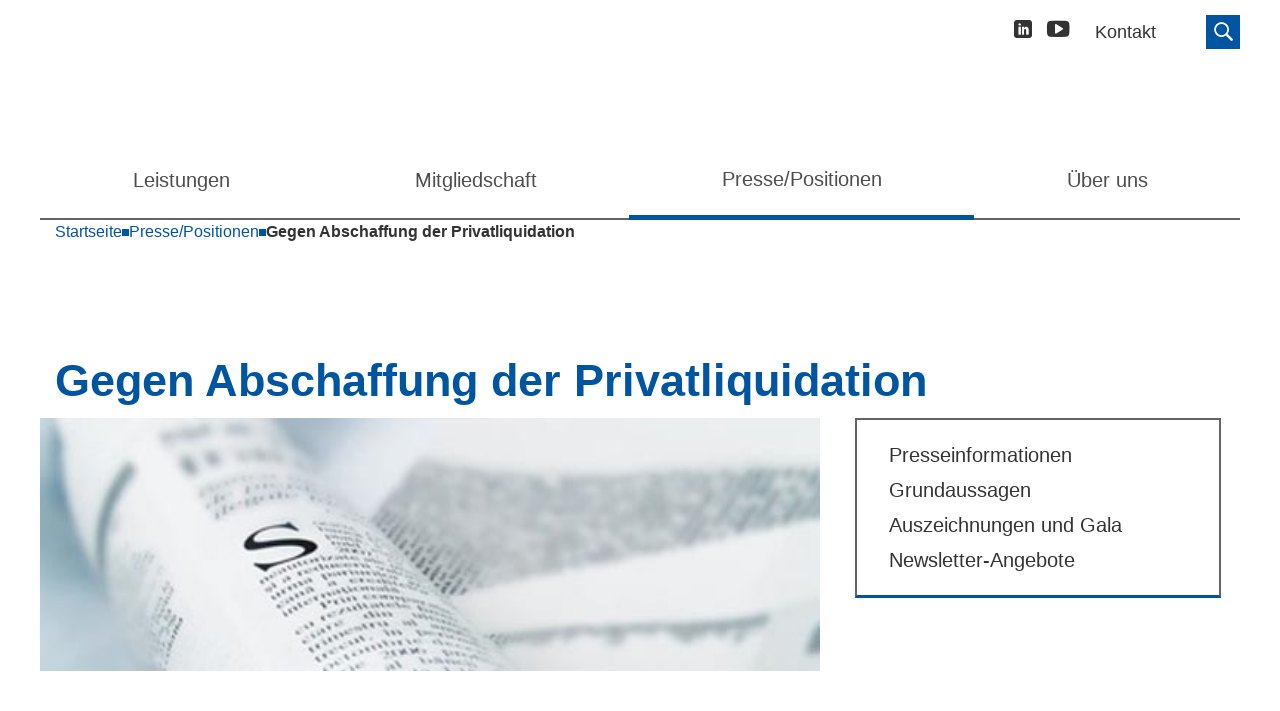

--- FILE ---
content_type: text/html; charset=utf-8
request_url: https://www.hochschulverband.de/positionen/presse/resolutionen/gegen-abschaffung-der-privatliquidation
body_size: 4908
content:
<!DOCTYPE html>
<html lang="de">
<head>
    <meta charset="utf-8">

<!-- 
	TYPO3 development by SimpleThings GmbH

	This website is powered by TYPO3 - inspiring people to share!
	TYPO3 is a free open source Content Management Framework initially created by Kasper Skaarhoj and licensed under GNU/GPL.
	TYPO3 is copyright 1998-2026 of Kasper Skaarhoj. Extensions are copyright of their respective owners.
	Information and contribution at https://typo3.org/
-->

<link rel="icon" href="/_assets/1240dd3ee00e3d52ab2c6b53226be109/Images/favicons/favicon-32x32.png" type="image/png">
<title>Gegen Abschaffung der Privatliquidation</title>
<meta http-equiv="x-ua-compatible" content="IE=edge">
<meta name="generator" content="TYPO3 CMS">
<meta name="viewport" content="width=device-width, initial-scale=1.0">
<meta name="robots" content="INDEX,FOLLOW">


<link rel="stylesheet" href="/typo3temp/assets/compressed/merged-f7e73ad6206438087be2b89444735613-179e05d0189476203d14d7565d5208f6.css?1768378992" media="all">
<link rel="stylesheet" href="/typo3temp/assets/compressed/merged-5fbca824ccd6de1ef2e4a745e41892f2-b899df8ef18027a01be030586843259a.css?1756359624" media="print">



<script src="/typo3temp/assets/compressed/merged-96edb7deccfc5e38faacadb229397072-fa3519a2dfe48a2b942d87c254393dd7.js?1756359624"></script>


<!-- Matomo -->
            <script type="text/javascript">
              var _paq = window._paq = window._paq || [];
              /* tracker methods like "setCustomDimension" should be called before "trackPageView" */
              _paq.push(["disableCookies"]);
              _paq.push(['trackPageView']);
              _paq.push(['enableLinkTracking']);
              (function() {
                var u="https://piwik.simplethings.de/";
                _paq.push(['setTrackerUrl', u+'piwik.php']);
                _paq.push(['setSiteId', '2']);
                var d=document, g=d.createElement('script'), s=d.getElementsByTagName('script')[0];
                g.type='text/javascript'; g.async=true; g.src=u+'matomo.js'; s.parentNode.insertBefore(g,s);
              })();
            </script>
            <!-- End Matomo Code --><meta name="google-site-verification" content="_N8PaejuMQK0RPFeORz9TAYTKJCyEQZKczMiCGnZbHs" />
<link rel="canonical" href="https://www.hochschulverband.de/positionen/presse/resolutionen/gegen-abschaffung-der-privatliquidation">
</head>
<body>


    
    <header>
        <nav class="meta" id="metatop"
             aria-label="Metanavigation">
            <div class="container">
                
                    
                        <ul>
                            
                                


        <li class=" ">
            


        
                <a href="https://www.linkedin.com/company/deutscher-hochschulverband/" target="_blank" class="icon-linkedin" title="linkedin" aria-label="linkedin"></a>
            
    





    



</li>










                            
                                


        <li class=" ">
            


        
                <a href="https://www.youtube.com/@hochschulverband" target="_blank" class="icon-youtube" title="youtube" aria-label="youtube"></a>
            
    





    



</li>










                            
                                


        <li class=" ">
            


        
    
            <a href="/kontakt" class="" title="Kontakt">
        
    <span>Kontakt</span></a>

    





    



</li>










                            
                            
                                


    
            
                <li class="hide">
                    
                        <a href="/positionen/presse/resolutionen/gegen-abschaffung-der-privatliquidation" hreflang="de" title="Deutsch">
                            <span>Deutsch</span>
                        </a>
                    
                </li>
            
                <li class="">
                    
                </li>
            
        




                            
                            
                                <li id="searchnav">
                                    <button class="icon-search" aria-expanded="false"></button>
                                </li>
                            
                        </ul>
                    
                

            </div>
        </nav>
        
            

<div class="searchbar" id="search">
    <div class="container">
        <form method="get" id="tx-solr-search-form-pi-results" action="/suche" data-suggest="/suche?type=7384"
              data-suggest-header="Top Treffer" accept-charset="utf-8">
            <label class="sr-only" for="search-input">Suchformular</label>
            <input id="search-input" type="text" placeholder="Suchbegriff eingeben..."
                   class="tx-solr-q js-solr-q tx-solr-suggest tx-solr-suggest-focus form-control" name="tx_solr[q]"
                   value="">
            <button type="submit" class="icon-search"><span class="sr-only">Suchen</span></button>
        </form>
    </div>
</div>



        
        <div class="container">
            <div class="logo">
                <a title="Deutscher Hochschulverband" href="/">
                    
                            <img alt="Logo Deutscher Hochschulverband - Die Berufsvertretung von Wissenschaftlerinnen und Wissenschaftlern in Deutschland - Zur Startseite" src="/_assets/1240dd3ee00e3d52ab2c6b53226be109/Images/logo-slogan1.svg" width="658" height="84" />
                        
                </a>
            </div>
        </div>
        

<nav class="main" id="menu" aria-label="Hauptnavigation">
    <div class="container">
        <a title="Deutscher Hochschulverband" class="mobile-logo" href="/">
            <img alt="Logo Deutscher Hochschulverband - Die Berufsvertretung von Wissenschaftlerinnen und Wissenschaftlern in Deutschland - Zur Startseite" src="/_assets/1240dd3ee00e3d52ab2c6b53226be109/Images/logo.svg" width="212" height="62" />
        </a>
        <input id="hamburg" type="checkbox">
        <label class="hamburg" for="hamburg" tabindex="0" onClick="$('#hambuger').click();">
            <span class="line"></span>
            <span class="line"></span>
            <span class="line"></span>
        </label>
        
            <ul>
                
                    


        <li class="large ">
    


    <button type="button" class="icon-plus" aria-expanded="false">Leistungen</button>
    
    <ul tabindex="-1">
        
            


        <li class=" ">
            


        
    
            <a href="/recht-beratung" class="" title="Rechtsberatung">
        
    <span>Rechtsberatung</span></a>

    





    



</li>










            
            </li>
        
            


        <li class=" ">
            


        
    
            <a href="/dhv-ausschreibungsdienst" class="" title="Ausschreibungsdienst">
        
    <span>Ausschreibungsdienst</span></a>

    





    



</li>










            
            </li>
        
            


        <li class=" ">
            


        
    
            <a href="/leistungen/coaching" class="" title="Coaching">
        
    <span>Coaching</span></a>

    





    



</li>










            
            </li>
        
            


        <li class=" ">
            


        
                
    
            <a href="https://www.dhvseminare.de/" class="" target="_blank"
               title="Seminare">
        
    <span>Seminare</span></a>

            
    





    



</li>










            
            </li>
        
            


        <li class=" ">
            


        
    
            <a href="/leistungen/forschung-lehre" class="" title="Forschung &amp; Lehre">
        
    <span>Forschung &amp; Lehre</span></a>

    





    



</li>










            
            </li>
        
            


        <li class=" ">
            


        
    
            <a href="/leistungen/wissenschaftlicher-nachwuchs" class="" title="Wissenschaftlicher Nachwuchs">
        
    <span>Wissenschaftlicher Nachwuchs</span></a>

    





    



</li>










            
            </li>
        
            


        <li class=" ">
            


        
    
            <a href="/personalberatung" class="" title="DHV-Personalberatung">
        
    <span>DHV-Personalberatung</span></a>

    





    



</li>










            
            </li>
        
            


        <li class=" ">
            


        
    
            <a href="/organisationsberatung" class="" title="Organisationsberatung">
        
    <span>Organisationsberatung</span></a>

    





    



</li>










            
            </li>
        
            


        <li class=" ">
            


        
    
            <a href="/leistungen/infocenter" class="" title="Infocenter">
        
    <span>Infocenter</span></a>

    





    



</li>










            
            </li>
        
            


        <li class=" ">
            


        
    
            <a href="/leistungen/veroeffentlichungen-des-dhv" class="" title="Veröffentlichungen des DHV">
        
    <span>Veröffentlichungen des DHV</span></a>

    





    



</li>










            
            </li>
        
            


        <li class=" ">
            


        
    
            <a href="/guetesiegel" class="" title="Gütesiegel für Berufungsverfahren">
        
    <span>Gütesiegel für Berufungsverfahren</span></a>

    





    



</li>










            
            </li>
        
            


        <li class=" ">
            


        
    
            <a href="/uebersetzungsservice" class="" title="Übersetzungsservice">
        
    <span>Übersetzungsservice</span></a>

    





    



</li>










            
            </li>
        
            


        <li class=" ">
            


        
    
            <a href="/zentralunterstuetzungskasse" class="" title="ZUK - Zentralunterstützungskasse">
        
    <span>Zentralunterstützungskasse</span></a>

    





    



</li>










            
            </li>
        
            


        <li class=" ">
            


        
    
            <a href="/weitere-leistungen" class="" title="weitere Leistungen">
        
    <span>weitere Leistungen</span></a>

    





    



</li>










            
            </li>
        
    </ul>



</li>










                
                    


        <li class=" ">
    


    <button type="button" class="icon-plus" aria-expanded="false">Mitgliedschaft</button>
    
    <ul tabindex="-1">
        
            


        <li class=" ">
            


        
    
            <a href="/mitglied-werden" class="" title="Mitglied werden">
        
    <span>Mitglied werden</span></a>

    





    



</li>










            
            </li>
        
            


        <li class=" ">
            


        
    
            <a href="/mitgliedschaft/jaehrliche-mitgliedsbeitraege" class="" title="Jährliche Mitgliedsbeiträge">
        
    <span>Jährliche Mitgliedsbeiträge</span></a>

    





    



</li>










            
            </li>
        
            


        <li class=" ">
            


        
    
            <a href="/mitgliedschaft/aenderungsformular" class="" title="Änderungsformular">
        
    <span>Änderungsformular</span></a>

    





    



</li>










            
            </li>
        
            


        <li class=" ">
            


        
    
            <a href="/mitgliedschaft/faq" class="" title="FAQ">
        
    <span>FAQ</span></a>

    





    



</li>










            
            </li>
        
    </ul>



</li>










                
                    


        <li class=" active">
    


    <button type="button" class="icon-plus" aria-expanded="false">Presse/Positionen</button>
    
    <ul tabindex="-1">
        
            


        <li class=" ">
            


        
    
            <a href="/positionen/presse/pressemitteilungen" class="" title="Presseinformationen">
        
    <span>Presseinformationen</span></a>

    





    



</li>










            
            </li>
        
            


        <li class=" ">
            


        
    
            <a href="/positionen/presse/grundaussagen" class="" title="Grundaussagen">
        
    <span>Grundaussagen</span></a>

    





    



</li>










            
            </li>
        
            


        <li class=" ">
            


        
    
            <a href="/positionen/presse/auszeichnungen-und-gala" class="" title="Auszeichnungen und Gala">
        
    <span>Auszeichnungen und Gala</span></a>

    





    



</li>










            
            </li>
        
            


        <li class=" ">
            


        
    
            <a href="/newsletter-anmeldung" class="" title="Newsletter-Angebote">
        
    <span>Newsletter-Angebote</span></a>

    





    



</li>










            
            </li>
        
    </ul>



</li>










                
                    


        <li class=" ">
    


    <button type="button" class="icon-plus" aria-expanded="false">Über uns</button>
    
    <ul tabindex="-1">
        
            


        <li class=" ">
            


        
    
            <a href="/aufgaben-und-ziele" class="" title="Aufgaben und Ziele">
        
    <span>Aufgaben und Ziele</span></a>

    





    



</li>










            
            </li>
        
            


        <li class=" ">
            


        
    
            <a href="/organisation" class="" title="Organisation">
        
    <span>Organisation</span></a>

    





    



</li>










            
            </li>
        
            


        <li class=" ">
            


        
    
            <a href="/deutscher-hochschulverband/75-jahre-dhv" class="" title="75 Jahre Deutscher Hochschulverband">
        
    <span>75 Jahre DHV</span></a>

    





    



</li>










            
            </li>
        
            


        <li class=" ">
            


        
    
            <a href="/karriere" class="" title="Karriere im Deutschen Hochschulverband">
        
    <span>Karriere im DHV</span></a>

    





    



</li>










            
            </li>
        
            


        <li class=" ">
            


        
    
            <a href="/dhv-symposium-2025" class="" title="DHV-Symposium">
        
    <span>DHV-Symposium</span></a>

    





    



</li>










            
            </li>
        
            


        <li class=" ">
            


        
    
            <a href="/sponsoren-kooperationen" class="" title="Kooperationen &amp; Sponsoren">
        
    <span>Kooperationen &amp; Sponsoren</span></a>

    





    



</li>










            
            </li>
        
    </ul>



</li>










                
            </ul>
        
    </div>
</nav>


    </header>
    





    


    <div class="container container-breadcrumb">
        <div class="row">
            <div class="col-12">
                <nav class="breadcrumb"
                     aria-label="Brotkrumennavigation">
                    <ul>
                        
                            <li>
                                
                                        <a href="/">
                                            
    
            Startseite
        

                                        </a>
                                    
                            </li>
                        
                            <li>
                                
                                        <a href="/positionen/presse/pressemitteilungen">
                                            
    
            Presse/Positionen
        

                                        </a>
                                    
                            </li>
                        
                            <li>
                                
                                        <span>
                                            
    
            Gegen Abschaffung der Privatliquidation
        

                                        </span>
                                    
                            </li>
                        
                    </ul>
                </nav>
            </div>
        </div>
    </div>







    
    <!--TYPO3SEARCH_begin-->
    <main>
        <div class="container">
            <div class="row">
                <div class="col-12">
                    
                        <h1 class="site-title">Gegen Abschaffung der Privatliquidation</h1>
                    
                </div>
            </div>
            <div class="row">
                <div class="col-8">
                    <div class="content">
                        


        
        
        
            
                <div class="container">
                    <div class="row">
                        <div class="col-12">
            
        
        
            <div id="c1823"
                 class="frame frame-default frame-type-image frame-layout-0">
        
        
        
            



        
        
            
                


    
        
    




            
        
        
        

    
            
                <div class="ce-gallery"
                     data-ce-columns="1" data-ce-images="1">
                    
                        <div class="ce-outer">
                            <div class="ce-inner">
                    
                    
                        <div class="ce-row">
                            
                                
                                    <div class="ce-column">
                                        

    
            

    
        
                

        
                

    <img data-image-description="" src="/fileadmin/redaktion/migriert/bilder/dekoration/deko_fs_zeitung.jpg" width="527" height="171" alt="" />



            
    


                

            
    


        



                                    </div>
                                
                            
                        </div>
                    
                    
                </div>
                </div>
            
            </div>
    
    




    
        
            



        
        
            



        
        
            </div>
        
        
            
                </div>
                </div>
                </div>
            
        
        
        
    



                    </div>
                </div>
                <div class="col-4">
                    
                            <aside>
                                
                                    <div class="card">
                                        <div class="card-body">
                                            <nav aria-label="Seitennavigation">
                                                


        
            <ul>
                
                    <li class="">
                        <a href="/positionen/presse/pressemitteilungen">Presseinformationen</a>
                        
                    </li>
                
                    <li class="">
                        <a href="/positionen/presse/grundaussagen">Grundaussagen</a>
                        
                    </li>
                
                    <li class="">
                        <a href="/positionen/presse/auszeichnungen-und-gala">Auszeichnungen und Gala</a>
                        
                    </li>
                
                    <li class="">
                        <a href="/newsletter-anmeldung">Newsletter-Angebote</a>
                        
                    </li>
                
            </ul>
        
    




                                            </nav>
                                        </div>
                                    </div>
                                
                                
                            </aside>
                        
                </div>
            </div>
        </div>
    </main>
    <!--TYPO3SEARCH_end-->

    
    <footer>
        <div class="container">
            <div class="row">
                <div class="col-3">
                    <div class="row">
                        <div class="col-12">
                            
                                    <a title="Deutscher Hochschulverband" href="/">
                                        <img alt="Logo Deutscher Hochschulverband - Zur Startseite" src="/_assets/1240dd3ee00e3d52ab2c6b53226be109/Images/logo.svg" width="212" height="62" />
                                    </a>
                                
                        </div>
                    </div>
                    <div class="col-12">
                        
                            <ul>
                                
                                    


        <li class=" ">
            


        
                <a href="https://www.linkedin.com/company/deutscher-hochschulverband/" target="_blank" class="icon-linkedin" title="linkedin" aria-label="linkedin"></a>
            
    





    



</li>










                                
                                    


        <li class=" ">
            


        
                <a href="https://www.youtube.com/@hochschulverband" target="_blank" class="icon-youtube" title="youtube" aria-label="youtube"></a>
            
    





    



</li>










                                
                            </ul>
                        
                    </div>
                </div>
                <div class="col-3">
                    <div><p class="headline">Anschrift</p><p>Deutscher Hochschulverband <br>Rheinallee 18-20 <br>53173 Bonn <br><br>Tel.: 0228 90266-66<br>Tel. Rechtsberatung: -77<br>E-Mail: <a href="mailto:dhv@hochschulverband.de">dhv@hochschulverband.de</a></p></div>
                </div>
                <div class="col-3">
                    <div>
                        <p class="headline">Schnellzugriff</p><ul><li><a href="/recht-beratung">Rechtsberatung</a></li><li><a href="/dhv-ausschreibungsdienst">Ausschreibungsdienst</a></li><li><a href="https://www.dhvseminare.de/" target="_blank" rel="noreferrer">Seminare</a></li><li><a href="/leistungen/coaching">Coaching / Mentoring</a></li><li><a href="/landesverbaende">Landesverbände</a></li><li><a href="/mitgliedschaft/faq">FAQ Mitgliedschaft</a></li><li><a href="/personalberatung">Personalberatung</a></li></ul>
                    </div>
                </div>
                <div class="col-3">
                    <div><p class="headline">Ihre Fragen</p><p>richten Sie an <br>
<a href="mailto:dhv@hochschulverband.de">dhv@hochschulverband.de</a> <br>oder die Mitarbeiter des DHV direkt.</p></div>
                </div>
            </div>
            <div class="row">
                <div class="col-6">
                    ©
                    2026
                    Deutscher Hochschulverband
                </div>
                <div class="col-6">
                    <nav class="footer-meta"
                         aria-label="Footernavigation">
                        
                            <ul>
                                
                                    <li><a href="/kontakt">Kontakt</a></li>
                                
                                    <li><a href="/impressum">Impressum</a></li>
                                
                                    <li><a href="/datenschutz">Datenschutz</a></li>
                                
                                    <li><a href="/sitemap">Sitemap</a></li>
                                
                            </ul>
                        
                    </nav>
                </div>
            </div>
        </div>
    </footer>
    <div class="gototop">
        <a class="gotop" href="#top" aria-label="zum Seitenanfang"></a>
    </div>
<script src="/typo3temp/assets/compressed/merged-8e83430c5944812e4639b93511e89c20-b9303688a0841f2ee647b6c81dca731a.js?1768378992"></script>
<script src="/typo3temp/assets/compressed/merged-0f7a19760fd4a8ebf179b6524bc80b4a-fae1d6fe7fc5179cb51204b9b74817e7.js?1756972084"></script>


</body>
</html>

--- FILE ---
content_type: text/css
request_url: https://www.hochschulverband.de/typo3temp/assets/compressed/merged-f7e73ad6206438087be2b89444735613-179e05d0189476203d14d7565d5208f6.css?1768378992
body_size: 36080
content:
.ce-align-left{text-align:left;}.ce-align-center{text-align:center;}.ce-align-right{text-align:right;}.ce-table td,.ce-table th{vertical-align:top;}.ce-textpic,.ce-image,.ce-nowrap .ce-bodytext,.ce-gallery,.ce-row,.ce-uploads li,.ce-uploads div{overflow:hidden;}.ce-left .ce-gallery,.ce-column{float:left;}.ce-center .ce-outer{position:relative;float:right;right:50%;}.ce-center .ce-inner{position:relative;float:right;right:-50%;}.ce-right .ce-gallery{float:right;}.ce-gallery figure{display:table;margin:0;}.ce-gallery figcaption{display:table-caption;caption-side:bottom;}.ce-gallery img{display:block;}.ce-gallery iframe{border-width:0;}.ce-border img,.ce-border iframe{border:2px solid #000000;padding:0px;}.ce-intext.ce-right .ce-gallery,.ce-intext.ce-left .ce-gallery,.ce-above .ce-gallery{margin-bottom:10px;}.ce-image .ce-gallery{margin-bottom:0;}.ce-intext.ce-right .ce-gallery{margin-left:10px;}.ce-intext.ce-left .ce-gallery{margin-right:10px;}.ce-below .ce-gallery{margin-top:10px;}.ce-column{margin-right:10px;}.ce-column:last-child{margin-right:0;}.ce-row{margin-bottom:10px;}.ce-row:last-child{margin-bottom:0;}.ce-above .ce-bodytext{clear:both;}.ce-intext.ce-left ol,.ce-intext.ce-left ul{padding-left:40px;overflow:auto;}.ce-headline-left{text-align:left;}.ce-headline-center{text-align:center;}.ce-headline-right{text-align:right;}.ce-uploads{margin:0;padding:0;}.ce-uploads li{list-style:none outside none;margin:1em 0;}.ce-uploads img{float:left;padding-right:1em;vertical-align:top;}.ce-uploads span{display:block;}.ce-table{width:100%;max-width:100%;}.ce-table th,.ce-table td{padding:0.5em 0.75em;vertical-align:top;}.ce-table thead th{border-bottom:2px solid #dadada;}.ce-table th,.ce-table td{border-top:1px solid #dadada;}.ce-table-striped tbody tr:nth-of-type(odd){background-color:rgba(0,0,0,.05);}.ce-table-bordered th,.ce-table-bordered td{border:1px solid #dadada;}.frame-space-before-extra-small{margin-top:1em;}.frame-space-before-small{margin-top:2em;}.frame-space-before-medium{margin-top:3em;}.frame-space-before-large{margin-top:4em;}.frame-space-before-extra-large{margin-top:5em;}.frame-space-after-extra-small{margin-bottom:1em;}.frame-space-after-small{margin-bottom:2em;}.frame-space-after-medium{margin-bottom:3em;}.frame-space-after-large{margin-bottom:4em;}.frame-space-after-extra-large{margin-bottom:5em;}.frame-ruler-before:before{content:'';display:block;border-top:1px solid rgba(0,0,0,0.25);margin-bottom:2em;}.frame-ruler-after:after{content:'';display:block;border-bottom:1px solid rgba(0,0,0,0.25);margin-top:2em;}.frame-indent{margin-left:15%;margin-right:15%;}.frame-indent-left{margin-left:33%;}.frame-indent-right{margin-right:33%;}.tx_solr .query-debug{font-size:0.8rem;}.results-highlight{background:#fdee53;}.tx-solr-frequent-term-14{font-size:14px;}.tx-solr-frequent-term-15{font-size:15px;}.tx-solr-frequent-term-16{font-size:16px;}.tx-solr-frequent-term-16{font-size:16px;}.tx-solr-frequent-term-17{font-size:17px;}.tx-solr-frequent-term-18{font-size:18px;}.tx-solr-frequent-term-19{font-size:19px;}.tx-solr-frequent-term-20{font-size:20px;}.tx-solr-frequent-term-21{font-size:21px;}.tx-solr-frequent-term-22{font-size:22px;}.tx-solr-frequent-term-23{font-size:23px;}.tx-solr-frequent-term-24{font-size:24px;}.tx-solr-frequent-term-25{font-size:25px;}.tx-solr-frequent-term-26{font-size:26px;}.tx-solr-frequent-term-27{font-size:27px;}.tx-solr-frequent-term-28{font-size:28px;}.tx-solr-frequent-term-29{font-size:29px;}.tx-solr-frequent-term-30{font-size:30px;}.tx-solr-frequent-term-31{font-size:31px;}.tx-solr-frequent-term-32{font-size:32px;}.tx-solr-frequent-term-33{font-size:33px;}.tx-solr-frequent-term-34{font-size:34px;}.tx-solr-loader{position:fixed;left:calc(50% - 50px);top:35%;width:100px;height:100px;z-index:10000;background:url('[data-uri]');}.tx-solr-autosuggest{border:1px solid #CCC;background:#FFF;overflow:auto;}.tx-solr-autosuggest strong{font-weight:bolder;color:#f18f0b;}.tx-solr-autosuggest .autocomplete-suggestion{padding:2px 5px;white-space:nowrap;overflow:hidden;}.tx-solr-autosuggest .autocomplete-selected{background:#F1E0B6;}.tx-solr-autosuggest .autocomplete-group{padding:10px 5px;}.tx-solr-autosuggest .autocomplete-group strong{display:block;border-bottom:1px solid #999;}*{margin:0;padding:0;box-sizing:border-box;}body{font-family:-apple-system,BlinkMacSystemFont,"Segoe UI",Roboto,Oxygen-Sans,Ubuntu,Cantarell,"Helvetica Neue",sans-serif;font-size:18px;font-size:1.125rem;color:#333333;line-height:1.5;overflow-x:hidden;hyphens:auto;text-wrap:pretty;}p{margin-bottom:20px;}p:last-child{margin-bottom:0;}hr{border:1px solid #e7e8ed;margin:0 auto 10px;}.clear{clear:both;}.text-center,.ce-headline-center{text-align:center;width:100%;}.ce-intext.ce-right .ce-gallery{margin-left:20px;}.ce-intext.ce-left .ce-gallery{margin-right:20px;}ul.ce-bullets{padding-left:20px;}.frame:target,.container:target{scroll-margin-top:100px;scroll-behavior:smooth;}.section{position:relative;padding:40px 0;}@media screen and (min-width:992px){.section{padding:70px 0;}}.section.warmgrey{background-color:#e7e8ed;margin-bottom:30px;}.section.warmgrey .card{background-color:#fff;border:none;}.section.blue{background-color:#0055a0;color:#fff;padding:40px 0 30px 0;}.section.blue h1,.section.blue h2,.section.blue h3,.section.blue h4,.section.blue h5,.section.blue h6,.section.blue .h1,.section.blue .h2,.section.blue .h3,.section.blue .h4,.section.blue .h5,.section.blue .h6,.section.blue p,.section.blue ul,.section.blue ul,.section.blue li,.section.blue a{color:#fff;}.section.blue [class^="col-"],.section.blue [class*=" col-"]{margin:0;}.col-8 .section{margin-top:40px;padding:20px 5px;}@media screen and (min-width:992px){.col-8 .section{padding:20px 0;}}.col-8 .section.warmgrey,.col-8 .section.blue{padding:20px;}@media screen and (min-width:992px){.col-8 .section.warmgrey,.col-8 .section.blue{padding:20px;}}.frame-type-div{width:100%;}video{max-width:100%;height:auto;}.sr-only{position:absolute;width:1px;height:1px;padding:0;margin:-1px;overflow:hidden;clip:rect(0,0,0,0);border:0;}.container{max-width:1440px;position:relative;margin:0 auto;padding:0 10px;}@media only screen and (min-width:576px){.container{padding:0 20px;}}@media only screen and (min-width:768px){.container{padding:0 40px;}}@media only screen and (min-width:1300px){.container{padding:0;}}.content > .container,.container .container{max-width:100%;padding:0;}.row{width:100%;display:flex;flex-direction:row;flex-wrap:wrap;justify-content:flex-start;}.row .col-3,.row .col-4,.row .col-6,.row .col-8,.row .col-12{padding:0 15px;}.row > .col-8 .row,.row .frame-default .row{width:inherit;margin-left:0;}[class^="col-"],[class*=" col-"]{width:100%;margin-bottom:40px;}@media only screen and (min-width:768px){.col-6{width:100%;}.col-3{width:50%;}}@media only screen and (min-width:992px){.col-3{width:25%;}.col-4{width:33%;}.col-6{width:50%;}.col-8{width:66.66%;}.col-12{width:100%;}}[class^="col-"] > .row > [class^="col-"],[class*=" col-"] > .row > [class*=" col-"]{padding:0;}.col-8 .row > .col-12{padding:0;display:inline-block;}.col-8 .content .col-12{margin-bottom:0;}.col-8 > .content{width:100%;}@media only screen and (min-width:992px){.col-8 > .content{padding-right:20px;}}.col-8 > .content > .container,.col-8 > .content > .section{margin-bottom:20px;}@media only screen and (min-width:992px){.col-8 .teaser-container .teaser{width:calc(100% / 12* 3.9);}}@media only screen and (min-width:1250px){.col-8 .teaser-container .teaser{width:calc(100% / 12* 3.8);}}.col-4 .teaser-container .teaser{width:100%;}.frame-type-shortcut .frame-default [class*="col-"]:first-child{padding:0;}.frame-type-shortcut .frame-default .col-12{padding:0;}.news-single [class^="col-"],.news-single [class*=" col-"]{display:block;}footer [class^="col-"],footer [class*=" col-"]{margin-bottom:10px;}.frame-type-container-2col-5050 [class^="col-"],.frame-type-container-2col-5050 > [class*=" col-"],.frame-type-container-2col-6633 [class^="col-"],.frame-type-container-2col-6633 > [class*=" col-"]{padding:0 15px;}@media only screen and (min-width:992px){.frame-type-container-2col-5050 [class^="col-"],.frame-type-container-2col-5050 > [class*=" col-"],.frame-type-container-2col-6633 [class^="col-"],.frame-type-container-2col-6633 > [class*=" col-"]{padding:0 30px;}.frame-type-container-2col-5050 [class^="col-"]:last-child,.frame-type-container-2col-5050 > [class*=" col-"]:last-child,.frame-type-container-2col-6633 [class^="col-"]:last-child,.frame-type-container-2col-6633 > [class*=" col-"]:last-child{padding-right:15px;}.frame-type-container-2col-5050 [class^="col-"]:first-child,.frame-type-container-2col-5050 > [class*=" col-"]:first-child,.frame-type-container-2col-6633 [class^="col-"]:first-child,.frame-type-container-2col-6633 > [class*=" col-"]:first-child{padding-left:15px;}}@font-face{font-family:'icons';src:url("/_assets/1240dd3ee00e3d52ab2c6b53226be109/Fonts/icons.woff") format("woff");font-weight:normal;font-style:normal;}@font-face{font-family:'pt-serif-regular';src:url("/_assets/1240dd3ee00e3d52ab2c6b53226be109/Fonts/pt-serif-regular.woff") format("woff");font-weight:normal;font-style:normal;}@font-face{font-family:'pt-serif-italic';src:url("/_assets/1240dd3ee00e3d52ab2c6b53226be109/Fonts/pt-serif-italic.woff") format("woff");font-weight:normal;font-style:italic;}@font-face{font-family:'pt-serif-bold';src:url("/_assets/1240dd3ee00e3d52ab2c6b53226be109/Fonts/pt-serif-bold.woff") format("woff");font-weight:700;font-style:normal;}header{position:relative;z-index:1;}header:has(+ .container-breadcrumb){margin-bottom:20px;}header .logo{display:none;padding:40px 0;width:100%;}@media only screen and (min-width:1200px){header .logo{display:block;width:60%;}}header .logo a{display:grid;}header .logo img{width:100%;height:100%;}@media screen and (max-width:991px){header img.mobil{display:block;}header img.desktop{display:none;}}@media screen and (min-width:992px){header img.mobil{display:none;}header img.desktop{display:block;}}header.sticky{top:0;position:fixed;z-index:6;width:100%;box-shadow:0 1px 3px rgba(0,0,0,0.12),0 1px 2px rgba(0,0,0,0.24);}@media screen and (min-width:1200px){header.sticky{animation-name:fadein;animation-duration:.9s;}}header.sticky .logo,header.sticky .desktop{display:none;}@keyframes fadein{from{top:-100px;}to{top:0;}}header nav.meta{padding:15px 0;background-color:#e7e8ed;color:#fff;}@media screen and (min-width:1200px){header nav.meta{background-color:#fff;}}@media screen and (max-width:1199px){header nav.meta{padding:15px 10px 15px 0;}}header nav.meta ul{display:flex;align-items:center;justify-content:flex-end;}header nav.meta ul li{display:inline-block;margin-left:25px;}header nav.meta ul li:first-child{margin-left:0;}header nav.meta ul li#searchnav .icon-search{background-color:#0055a0;padding:6px;height:34px;width:34px;color:#fff;border:none;font-size:1.2rem;cursor:pointer;}header nav.meta ul li#searchnav .icon-search:before{top:1px;position:relative;}header nav.meta ul li#searchnav .icon-x{padding:6px 10px;}header nav.meta ul li#searchnav:hover .icon-search,header nav.meta ul li#searchnav:focus .icon-search{background-color:#17498a;}header nav.meta ul li a{color:#333333;}header nav.meta ul li a[class^="icon-"]{text-decoration:none;}header nav.meta ul li a[class^="icon-"]:hover,header nav.meta ul li a[class^="icon-"] :focus{text-decoration:none;}header nav.meta ul li a.icon-linkedin{position:relative;left:10px;}header nav.meta ul li a.icon-youtube:before{font-size:23px;font-size:1.4375rem;}header nav.meta ul li.hide{display:none;}header.sticky nav.meta{display:none;}header.sticky .searchbar.search-aktiv,header.sticky .searchbar{display:none !important;}nav.main{background-color:#0055a0;box-shadow:0 1px 3px rgba(0,0,0,0.12);padding:1rem;}nav.main .container{max-width:1410px;}@media only screen and (min-width:1280px){nav.main .mobile-logo{display:none;}}nav.main img{width:150px;height:40px;}@media only screen and (min-width:1280px){nav.main img{display:none;}}nav.main ul{display:none;list-style:none;height:calc(100vh - 130px);overflow:auto;}nav.main ul li{position:relative;padding:1rem 0;}nav.main ul li a,nav.main ul li button{font-size:20px;font-size:1.25rem;color:#fff;font-weight:500;text-underline-offset:0.1em;}nav.main ul li a:hover,nav.main ul li a:focus,nav.main ul li button:hover,nav.main ul li button:focus{color:white;text-decoration:underline;}nav.main ul li.active > a,nav.main ul li.active > button{text-decoration:underline;}nav.main ul ul{display:none;height:auto;background-color:#17498a;margin:1rem 0;padding:1rem 2rem;overflow:initial;}nav.main ul ul li{padding:1rem 0;font-size:18px;font-size:1.125rem;font-weight:normal;}nav.main ul ul li.active a{text-decoration:underline;}nav.main button.icon-plus{width:100%;text-align:left;background-color:transparent;border:none;padding:10px 0;font-size:20px;font-size:1.25rem;}nav.main button.icon-plus:before{position:absolute;right:9px;}nav.main button.icon-plus[aria-expanded=true]:before{content:"\e911";}nav.main button.icon-plus[aria-expanded=true] + ul{display:block;}@media only screen and (min-width:1200px){nav.main{background-color:transparent;box-shadow:none;padding:0;}nav.main ul{position:relative;display:flex;height:auto;margin:0;border-bottom:2px solid #646464;overflow:inherit;}nav.main ul li{flex:auto;padding:0;}nav.main ul li ul{display:none;}nav.main ul li.active{color:#0055a0;border-bottom:5px solid #0055a0;margin-bottom:-2.5px;}nav.main ul li.active > a,nav.main ul li.active > button{text-decoration:none;}nav.main ul li:last-child ul{right:0;}nav.main ul > li:hover,nav.main ul > li:focus-within{background-color:#0055a0;color:#fff;}nav.main ul > li:hover button.icon-plus,nav.main ul > li:hover a,nav.main ul > li:focus-within button.icon-plus,nav.main ul > li:focus-within a{color:#fff;}nav.main ul > li:hover ul{display:block;}nav.main ul button.icon-plus,nav.main ul > li > a{display:block;height:100%;padding:1.5rem 1rem;text-align:center;color:#4D4D4D;transition:none;}nav.main ul button.icon-plus:before,nav.main ul > li > a:before{display:none;}nav.main ul ul{position:absolute;background-color:#0055a0;box-shadow:0 1px 3px rgba(0,0,0,0.12);margin:0;padding:1rem;border:none;min-width:335px;z-index:1;}nav.main ul ul:before{content:"";display:block;width:100%;height:40px;position:absolute;top:-15px;left:0px;}nav.main ul ul li{padding:0;}nav.main ul ul li a{padding:1rem;text-align:left;color:white;font-size:18px;font-size:1.125rem;}nav.main ul ul li.active a{text-decoration:underline;}nav.main ul li.large{position:initial;}nav.main ul li.large:hover ul,nav.main ul li.large:focus ul{display:flex;}nav.main ul li.large ul{width:100%;flex-wrap:wrap;}nav.main ul li.large ul li{width:25%;flex:inherit;}}input#hamburg{display:none;}label.hamburg{cursor:pointer;position:absolute;right:10px;top:-5px;width:40px;height:40px;}label.hamburg .line{position:absolute;left:10px;height:5px;width:30px;background:#fff;border-radius:2px;display:block;transition:0.5s;transform-origin:center;}label.hamburg .line:nth-child(1){top:12px;}label.hamburg .line:nth-child(2){top:24px;}label.hamburg .line:nth-child(3){top:36px;}@media only screen and (min-width:576px){label.hamburg{right:20px;}}@media only screen and (min-width:768px){label.hamburg{right:40px;}}@media only screen and (min-width:1200px){label.hamburg{display:none;}}input#hamburg:checked + label .line:nth-child(1){transform:translateY(12px) rotate(-45deg);}input#hamburg:checked + label .line:nth-child(2){opacity:0;}input#hamburg:checked + label .line:nth-child(3){transform:translateY(-12px) rotate(45deg);}input#hamburg:checked ~ ul{display:block;padding-top:1rem;padding-bottom:3rem;}header.sticky nav.main{background-color:#0055a0;}header.sticky nav.main .container{max-width:1410px;display:flex;justify-content:space-between;align-items:center;}@media only screen and (min-width:1280px){header.sticky nav.main .mobile-logo{display:block;position:relative;z-index:1;}}header.sticky nav.main img{display:block;width:150px;height:40px;z-index:2;}header.sticky nav.main label + ul{top:0px;}@media screen and (max-width:1199px){header.sticky nav.main label + ul{height:calc(100vh - 70px);}}@media screen and (min-width:1200px){header.sticky nav.main{padding:1rem;}header.sticky nav.main ul:has(li.large){position:absolute;top:-1.25rem;right:40px;width:100%;margin:0;display:flex;justify-content:flex-end;}header.sticky nav.main ul:has(li.large) li{flex:initial;}header.sticky nav.main ul:has(li.large) li.large ul{left:40px;}header.sticky nav.main ul{height:auto;border-bottom:none;}header.sticky nav.main ul li.active{margin-bottom:0;border-bottom:2px solid #fff;}header.sticky nav.main ul > li:hover,header.sticky nav.main ul > li:focus-within{background-color:#17498a;}header.sticky nav.main ul button.icon-plus,header.sticky nav.main ul > li > a{font-size:18px;font-size:1.125rem;color:#fff;padding:1.5rem;}header.sticky nav.main ul ul{top:auto;background-color:#17498a;}header.sticky nav.main ul ul li a{padding:0.5rem;}header.sticky nav.main ul ul li.active{border-bottom:none;}header.sticky nav.main label + ul{display:flex;justify-content:flex-end;position:absolute;right:0;top:-1.25rem;}}@media screen and (min-width:1300px){header.sticky nav.main ul:has(li.large){right:0;}header.sticky nav.main ul:has(li.large) li.large ul{left:0;}}header.sticky input#hamburg:checked ~ ul{position:fixed;top:70px;left:0;width:100%;background-color:#0055a0;padding:0 2rem;}@media only screen and (min-width:768px){header.sticky input#hamburg:checked ~ ul{padding:0 3rem;}}.card-body nav ul{list-style:none;}.card-body nav ul li{padding-left:10px;margin-bottom:5px;font-family:-apple-system,BlinkMacSystemFont,"Segoe UI",Roboto,Oxygen-Sans,Ubuntu,Cantarell,"Helvetica Neue",sans-serif;color:#333333;font-size:18px;font-size:1.125rem;border-left:2px solid #fff;}.card-body nav ul li.active{border-left:2px solid #0055a0;color:#0055a0;}.card-body nav ul li li{border-left:none;}.card-body nav ul li li.active{border-left:none;}.card-body nav ul li:last-child{margin-bottom:0;}.card-body nav ul li a{color:inherit;}.accordion{padding:0 15px;margin-bottom:30px;}.accordion .accordion-header{width:100%;}.accordion .accordion-header button{width:100%;text-align:left;position:relative;border:3px solid #0055a0;padding-right:60px;}.accordion .accordion-header button[aria-expanded="true"]{background-color:#0055a0;color:#fff;}.accordion .accordion-header button[aria-expanded="true"]:hover{background-color:#0055a0;filter:brightness(0.9);}.accordion .accordion-header button[aria-expanded="true"]:after{content:'\e90f';}.accordion .accordion-header button[aria-expanded="false"]{background-color:#fff;color:#0055a0;}.accordion .accordion-header button[aria-expanded="false"]:hover{background-color:#0055a0;color:#fff;}.accordion .accordion-header button:after{content:'\e90d';font-family:"icons";position:absolute;top:50%;right:20px;transform:translate(0%,-50%);}.accordion .accordion-panel{padding:6px 20px 60px 20px;}.accordion .accordion-panel.hidden{display:none;}.container-breadcrumb .breadcrumb ul{display:flex;flex-wrap:wrap;gap:0.5em;}.container-breadcrumb .breadcrumb ul li{list-style:none;font-weight:700;font-size:16px;font-size:1rem;}.container-breadcrumb .breadcrumb ul li a{display:flex;flex-direction:row;flex-wrap:nowrap;align-items:center;gap:0.5em;font-weight:500;font-size:16px;font-size:1rem;}.container-breadcrumb .breadcrumb ul li a:after{content:'';height:7px;width:7px;background-color:#0055a0;display:inline-block;position:relative;top:1px;}.card{position:relative;border:2px solid #646464;border-bottom:3px solid #0055a0;width:100%;-webkit-hyphens:auto;-ms-hyphens:auto;hyphens:auto;}.card.red{border-bottom:3px solid #a61511;}.card.green{border-bottom:3px solid #668009;}.card .image{position:relative;width:100%;height:162px;overflow:hidden;}.card .image img{position:absolute;top:50%;left:50%;transform:translate(-50%,-50%);min-width:100%;min-height:100%;width:auto !important;height:auto !important;}.card .card-body{padding:20px;}.card .card-body p.category{font-family:"pt-serif-italic";font-size:14px;font-size:0.875rem;}.card .card-body img.ansprechpartner{float:left;border:2px solid #e7e8ed;margin-right:20px;width:100px;}.card .card-body h3{word-break:break-word;}.card .card-body h3 + p{font-family:"pt-serif-regular";overflow:hidden;text-overflow:ellipsis;display:-webkit-box;-webkit-line-clamp:3;-webkit-box-orient:vertical;color:inherit;font-size:16px;font-size:1rem;}.card .card-body p.datum{font-family:-apple-system,BlinkMacSystemFont,"Segoe UI",Roboto,Oxygen-Sans,Ubuntu,Cantarell,"Helvetica Neue",sans-serif;font-weight:700;font-size:24px;font-size:1.5rem;color:#0055a0;margin-bottom:-5px;}.card .card-body p.ort{font-family:-apple-system,BlinkMacSystemFont,"Segoe UI",Roboto,Oxygen-Sans,Ubuntu,Cantarell,"Helvetica Neue",sans-serif;font-weight:700;color:#0055a0;font-size:18px;font-size:1.125rem;}.col-6 .card .card-body .category + h3{color:#fff;}a .card{transition:box-shadow .2s ease-in-out;}a:hover .card{box-shadow:0 3px 6px rgba(0,0,0,0.16),0 3px 6px rgba(0,0,0,0.23);transition:box-shadow .2s ease-in-out;}a:hover .card h3{color:#0055a0;transition:color .2s ease-in-out;}aside .card{margin-bottom:40px;}aside .card:last-child{margin-bottom:0;}aside > .sidebar-slider .ce-bodytext p{font-family:"pt-serif-regular";}aside nav a{font-size:20px;font-size:1.25rem;}aside > .sidebar-slider,aside > .frame{padding:20px;position:relative;border:2px solid #646464;border-bottom:3px solid #0055a0;width:100%;margin-bottom:40px;}aside > .sidebar-slider .image-card img,aside > .frame .image-card img{float:left;border:2px solid #e7e8ed;margin-right:20px;width:100px;}aside > .sidebar-slider .image,aside > .frame .image{position:relative;width:100%;overflow:hidden;}aside > .sidebar-slider .image img,aside > .frame .image img{position:absolute;top:50%;left:50%;transform:translate(-50%,-50%);min-width:100%;min-height:100%;width:auto !important;height:auto !important;}aside .frame-type-gridelements_pi1 .row .col-12,aside div[class*="frame-type-container-"] .row .col-12{padding:0;}aside .frame-type-gridelements_pi1 .ce-gallery img,aside div[class*="frame-type-container-"] .ce-gallery img{border:2px solid #e7e8ed;}.content .card .image{height:300px;}[class^="frame-layout-container"],[class*="frame-layout-container"]{padding:40px 30px;}.frame-layout-container-layout-5{background:url('../../../_assets/1240dd3ee00e3d52ab2c6b53226be109/Images/together.jpg');background-size:cover;background-position:center center;color:#4D4D4D;position:relative;width:100%;text-align:center;color:#fff;}.frame-layout-container-layout-5 .col-4{justify-content:center;}@media only screen and (min-width:992px){.frame-layout-container-layout-5 .col-4{margin-bottom:0;}}.frame-layout-container-layout-5 h2,.frame-layout-container-layout-5 h3{color:#fff;position:relative;}.frame-layout-container-layout-5:before{content:'';width:100%;height:100%;background:#0055a0;opacity:0.8;position:absolute;top:0;left:0;}.frame-layout-container-layout-5 a{color:#fff;border-bottom:1px solid #fff;}.frame-layout-container-layout-5 a:hover{border-bottom:none;text-decoration:none;}.frame-layout-container-layout-5 a:after{display:none;}.frame-layout-container-layout-5 .count{font-family:-apple-system,BlinkMacSystemFont,"Segoe UI",Roboto,Oxygen-Sans,Ubuntu,Cantarell,"Helvetica Neue",sans-serif;font-weight:700;margin-bottom:5px;font-size:40px;font-size:2.5rem;}@media only screen and (min-width:992px){.frame-layout-container-layout-5 .count{font-size:52px;font-size:3.25rem;}}.frame-layout-container-layout-5 .count a{border-color:transparent;}.frame-layout-container-layout-5 .count + p{font-family:"pt-serif-regular";font-size:25px;font-size:1.5625rem;}.frame-layout-container-layout-4{background-color:#fff;color:#4D4D4D;position:relative;border:3px solid #0055a0;}.frame-layout-container-layout-4 h1,.frame-layout-container-layout-4 h2,.frame-layout-container-layout-4 h3,.frame-layout-container-layout-4 h4{color:#4D4D4D;}.frame-layout-container-layout-3{background-color:#fff;color:#4D4D4D;position:relative;border:2px solid #e7e8ed;border-bottom:3px solid #0055a0;}.frame-layout-container-layout-3 h1,.frame-layout-container-layout-3 h2,.frame-layout-container-layout-3 h3,.frame-layout-container-layout-3 h4{color:#4D4D4D;}.frame-layout-container-layout-2{background-color:#e7e8ed;color:#4D4D4D;}.frame-layout-container-layout-2 h1,.frame-layout-container-layout-2 h2,.frame-layout-container-layout-2 h3,.frame-layout-container-layout-2 h4{color:#4D4D4D;}.frame-layout-container-layout-1{background-color:#0055a0;color:#fff;}.frame-layout-container-layout-1 h1,.frame-layout-container-layout-1 h2,.frame-layout-container-layout-1 h3,.frame-layout-container-layout-1 h4{color:#fff !important;}.frame-layout-container-layout-1 a{color:#fff;border-bottom:1px solid #fff !important;}.frame-layout-container-layout-1 a:hover{border-bottom:0px solid #fff !important;}.frame-layout-container-layout-6{position:relative;overflow:hidden;}.frame-layout-container-layout-6 > .container{padding:0;}.frame-layout-container-layout-6 .col-8,.frame-layout-container-layout-6 .col-4{margin:0;padding:25px;}@media only screen and (min-width:768px){.frame-layout-container-layout-6 .col-8,.frame-layout-container-layout-6 .col-4{padding:40px;}}@media only screen and (min-width:992px){.frame-layout-container-layout-6 .col-8,.frame-layout-container-layout-6 .col-4{padding:80px 40px !important;}}.frame-layout-container-layout-6 .col-8{padding-right:30px;background:#e7e8ed;}@media only screen and (min-width:1440px){.frame-layout-container-layout-6 .col-8{padding:80px 25px 80px 15px !important;}}.frame-layout-container-layout-6 .col-8:after{content:'';background:#e7e8ed;width:50vw;position:absolute;left:-25vw;top:0;z-index:-1;height:100%;}.frame-layout-container-layout-6 .col-4{background:#0055a0;color:#fff;}@media only screen and (min-width:992px){.frame-layout-container-layout-6 .col-4{padding-left:30px;}}.frame-layout-container-layout-6 .col-4 h1,.frame-layout-container-layout-6 .col-4 h2,.frame-layout-container-layout-6 .col-4 h3{color:#fff;}.frame-layout-container-layout-6 .col-4 .frame-layout-container-layout-7 h1,.frame-layout-container-layout-6 .col-4 .frame-layout-container-layout-7 h2,.frame-layout-container-layout-6 .col-4 .frame-layout-container-layout-7 h3{color:#333333;}.frame-layout-container-layout-6 .col-4 .btn-blue{color:#fff;border:2px solid #fff;}.frame-layout-container-layout-6 .col-4 .btn-blue:hover{background-color:#17498a;}.frame-layout-container-layout-6 .col-4 .form-group{width:100%;}.frame-layout-container-layout-6 .col-4:after{content:'';background:#0055a0;width:50vw;position:absolute;right:-25vw;top:0;z-index:-1;height:100%;}.frame-type-container-1col:has(.frame-layout-container-layout-7) .col-12 > div{display:grid;gap:50px;text-wrap:balance;grid-template-columns:repeat(auto-fit,minmax(100%,1fr));}.frame-type-container-1col:has(.frame-layout-container-layout-7) .col-12 > div:has(> .frame-layout-container-layout-7:nth-of-type(2):nth-last-of-type(1)),.frame-type-container-1col:has(.frame-layout-container-layout-7) .col-12 > div:has(> .frame-layout-container-layout-7:nth-of-type(4):nth-last-of-type(1)){grid-template-columns:repeat(auto-fit,minmax(470px,1fr));}.frame-type-container-1col:has(.frame-layout-container-layout-7) .col-12 > div:has(> .frame-layout-container-layout-7:nth-of-type(3):nth-last-of-type(1)),.frame-type-container-1col:has(.frame-layout-container-layout-7) .col-12 > div:has(> .frame-layout-container-layout-7:nth-of-type(5)){grid-template-columns:repeat(auto-fit,minmax(320px,1fr));}@media only screen and (max-width:991px){.frame-type-container-1col:has(.frame-layout-container-layout-7) .col-12 > div{grid-template-columns:repeat(auto-fit,minmax(320px,1fr)) !important;}}.frame-layout-container-layout-7{background-color:#e7e8ed;position:relative;margin-top:60px;margin-bottom:0 !important;max-width:80ch;}.frame-layout-container-layout-7 .frame-type-textpic{height:100%;}.frame-layout-container-layout-7 .ce-gallery{position:absolute;top:-60px;padding:15px 20px 0 20px;margin:0;left:0;background-color:#e7e8ed;}.frame-layout-container-layout-7 .ce-gallery img{aspect-ratio:1/1;object-fit:contain;height:45px;width:auto;}.frame-layout-container-layout-7 .ce-gallery .ce-column{display:none;margin:0;}.frame-layout-container-layout-7 .ce-gallery .ce-column:first-child{display:block;}.frame-container-newsletter.frame-layout-container-layout-1,.frame-container-newsletter.frame-layout-container-layout-2{position:relative;}.frame-container-newsletter.frame-layout-container-layout-1:after,.frame-container-newsletter.frame-layout-container-layout-2:after{position:absolute;content:"";background:url('../../../_assets/1240dd3ee00e3d52ab2c6b53226be109/Images/newsletter.svg') no-repeat;height:400px;width:700px;right:10%;top:calc(50% - 140px);}@media only screen and (min-width:1200px) and (max-width:1499px){.frame-container-newsletter.frame-layout-container-layout-1:after,.frame-container-newsletter.frame-layout-container-layout-2:after{height:200px;width:620px;right:0px;top:calc(56% - 140px);}}@media only screen and (max-width:1199px){.frame-container-newsletter.frame-layout-container-layout-1:after,.frame-container-newsletter.frame-layout-container-layout-2:after{display:none;}}@media all and (-ms-high-contrast:none),(-ms-high-contrast:active){.frame-container-newsletter.frame-layout-container-layout-1:after,.frame-container-newsletter.frame-layout-container-layout-2:after{top:calc(50% - 200px);}}@media only screen and (min-width:1200px){.frame-container-newsletter.frame-layout-container-layout-1 .col-12,.frame-container-newsletter.frame-layout-container-layout-2 .col-12{width:66.66%;}}.frame-container-newsletter.frame-layout-container-layout-1 h2,.frame-container-newsletter.frame-layout-container-layout-2 h2{font-weight:700;}.frame-layout-container-layout-8{background-color:#F2F6FA;}.frame-layout-container-layout-8 .col-4{display:flex;flex-direction:column;align-items:center;text-wrap:balance;position:relative;padding:0 30px;text-align:center;}@media only screen and (max-width:991px){.frame-layout-container-layout-8 .col-4:not(:last-child){padding-bottom:20px;}}.frame-layout-container-layout-8 .col-4 strong{font-size:22px;font-size:1.375rem;}.frame-layout-container-layout-8 .col-4 p:has(strong){margin-bottom:0;}.frame-layout-container-layout-8 .col-4 a:not(.btn-blue){text-decoration:underline;}.frame-layout-container-layout-8 .col-4 a:not(.btn-blue):hover{text-decoration:none;}.frame-layout-container-layout-8 .col-4 a:not(.btn-blue):after{display:none;}.frame-layout-container-layout-8 .col-4 .btn-blue{margin-top:1rem;}.frame-layout-container-layout-8 .col-4 a:not(.btn-blue){color:#333333;}.frame-layout-container-layout-8 .col-4:first-child:before,.frame-layout-container-layout-8 .col-4:nth-child(2):before,.frame-layout-container-layout-8 .col-4:nth-child(3):before{color:#fff;font-weight:600;background-color:#17498a;height:80px;width:80px;font-size:30px;font-size:1.875rem;border-radius:100%;display:flex;flex-direction:column;align-items:center;justify-content:center;margin-bottom:1.5rem;}.frame-layout-container-layout-8 .col-4:first-child:after,.frame-layout-container-layout-8 .col-4:nth-child(2):after,.frame-layout-container-layout-8 .col-4:nth-child(3):after{content:'';position:absolute;right:0px;top:28px;margin-right:-90px;background-image:url("[data-uri]");background-repeat:no-repeat;width:191px;height:31px;}@media only screen and (max-width:991px){.frame-layout-container-layout-8 .col-4:first-child:after,.frame-layout-container-layout-8 .col-4:nth-child(2):after,.frame-layout-container-layout-8 .col-4:nth-child(3):after{transform:rotate(90deg);width:80px;height:25px;background-size:140px;position:initial;margin:0;margin-top:60px;background-position:-62px 0px;}}.frame-layout-container-layout-8 .col-4:first-child::before{content:'1';}.frame-layout-container-layout-8 .col-4:nth-child(2)::before{content:'2';}.frame-layout-container-layout-8 .col-4:nth-child(3)::before{content:'3';}.frame-layout-container-layout-8 .col-4:nth-child(3):after{display:none;}main .container .col-8 .frame-container-newsletter.frame-layout-container-layout-1:after,main .container .col-8 .frame-container-newsletter.frame-layout-container-layout-2:after{height:142px;width:378px;right:0;top:inherit;bottom:0;transform:rotate(-21deg);}@media only screen and (min-width:1200px){main .container .col-8 .frame-container-newsletter.frame-layout-container-layout-1 .col-12,main .container .col-8 .frame-container-newsletter.frame-layout-container-layout-2 .col-12{width:78%;}main .container .col-8 .frame-container-newsletter.frame-layout-container-layout-1 .col-12 input[type="email"],main .container .col-8 .frame-container-newsletter.frame-layout-container-layout-2 .col-12 input[type="email"]{width:auto;}}.frame-layout-container-layout-1 form.newsletter,.frame-layout-container-layout-2 form.newsletter{display:inline-block;padding:2px;background-color:#fff;width:100%;margin-bottom:10px;}@media only screen and (min-width:992px){.frame-layout-container-layout-1 form.newsletter,.frame-layout-container-layout-2 form.newsletter{width:60%;}}.frame-layout-container-layout-1 form.newsletter input[type="email"],.frame-layout-container-layout-2 form.newsletter input[type="email"]{padding:10px;font-family:-apple-system,BlinkMacSystemFont,"Segoe UI",Roboto,Oxygen-Sans,Ubuntu,Cantarell,"Helvetica Neue",sans-serif;font-size:18px;font-size:1.125rem;border:none;width:65%;}@media only screen and (min-width:992px){.frame-layout-container-layout-1 form.newsletter input[type="email"],.frame-layout-container-layout-2 form.newsletter input[type="email"]{width:70%;}}.frame-layout-container-layout-1 form.newsletter button[type="submit"],.frame-layout-container-layout-2 form.newsletter button[type="submit"]{border:none;background-color:#0055a0;color:#fff;font-size:18px;font-size:1.125rem;padding:10px 20px;float:right;font-family:-apple-system,BlinkMacSystemFont,"Segoe UI",Roboto,Oxygen-Sans,Ubuntu,Cantarell,"Helvetica Neue",sans-serif;font-weight:700;transition:all .2s ease-in-out;cursor:pointer;}.frame-layout-container-layout-1 form.newsletter button[type="submit"]:hover,.frame-layout-container-layout-1 form.newsletter button[type="submit"] :focus,.frame-layout-container-layout-2 form.newsletter button[type="submit"]:hover,.frame-layout-container-layout-2 form.newsletter button[type="submit"] :focus{background-color:#fff;color:#0055a0;transition:all .2s ease-in-out;}@media screen and (max-width:500px){.frame-layout-container-layout-1 form.newsletter button[type="submit"],.frame-layout-container-layout-1 form.newsletter input[type="email"],.frame-layout-container-layout-2 form.newsletter button[type="submit"],.frame-layout-container-layout-2 form.newsletter input[type="email"]{width:100%;}}.frame-layout-container-layout-1 p.newsletterinfo,.frame-layout-container-layout-2 p.newsletterinfo{font-size:14px;font-size:0.875rem;margin-bottom:0;}.frame-container-head.frame-layout-container-layout-1,.frame-container-head.frame-layout-container-layout-2{position:relative;}@media only screen and (min-width:1300px){.frame-container-head.frame-layout-container-layout-1:after,.frame-container-head.frame-layout-container-layout-2:after{content:'';position:absolute;bottom:-1px;right:22%;height:119px;width:300px;background:url('../../../_assets/1240dd3ee00e3d52ab2c6b53226be109/Images/heads.svg') no-repeat;}}@media only screen and (min-width:1200px){.frame-container-head.frame-layout-container-layout-1 .col-12,.frame-container-head.frame-layout-container-layout-2 .col-12{width:66.66%;}}.frame-container-head.frame-layout-container-layout-1 h2,.frame-container-head.frame-layout-container-layout-2 h2{font-weight:700;}.frame-container-head.frame-layout-container-layout-1 h2 + p,.frame-container-head.frame-layout-container-layout-1 h3 + p,.frame-container-head.frame-layout-container-layout-2 h2 + p,.frame-container-head.frame-layout-container-layout-2 h3 + p{font-family:"pt-serif-regular";font-size:24px;font-size:1.5rem;margin-bottom:30px;}main .frame-container-publication{padding:0 !important;}@media only screen and (min-width:992px){main .frame-container-publication{margin-bottom:215px;margin-top:110px;}}main .frame-container-publication .col-4{position:relative;display:flex;flex-direction:row;align-items:center;justify-content:center;margin:-40px 0 0 0;}@media only screen and (min-width:992px){main .frame-container-publication .col-4{margin:0;}}@media only screen and (min-width:992px){main .frame-container-publication .col-4 .frame{position:absolute;right:0;}}@media only screen and (min-width:992px){main .frame-container-publication .col-4 .ce-column{padding:15px;}}main .frame-container-publication .col-4 img{aspect-ratio:1 / 1.414;object-fit:contain;transition:box-shadow .2s ease-in-out;}@media only screen and (max-width:991px){main .frame-container-publication .col-4 img{max-width:50%;}}main .frame-container-publication .col-8{padding:40px 15px;margin:0;display:flex;flex-direction:row;align-items:center;}@media only screen and (min-width:992px){main .frame-container-publication .col-8{padding:70px 0;}}@media only screen and (min-width:992px){main .frame-container-publication .col-8{padding-left:40px;}}main .frame-container-publication a:has(img):hover img{box-shadow:0 3px 6px rgba(0,0,0,0.26),0 3px 6px rgba(0,0,0,0.33);transition:box-shadow .2s ease-in-out;}.frame-layout-0:has(+ .frame-layout-container-layout-4,+ .frame-layout-container-layout-3,+ .frame-layout-container-layout-2,+ .frame-layout-container-layout-1){margin-bottom:30px;}main > [class^="frame-layout-"],main > [class*="frame-layout-"]{padding:40px 0;}main > [class^="frame-layout-"] .frame-default,main > [class*="frame-layout-"] .frame-default{margin-bottom:20px;}main > [class^="frame-layout-"] .frame-default:last-child,main > [class^="frame-layout-"] .frame-default.frame-type-header,main > [class*="frame-layout-"] .frame-default:last-child,main > [class*="frame-layout-"] .frame-default.frame-type-header{margin-bottom:0;}main > .container:first-child{padding:0;}main > .container,main > .container:only-child{padding:20px 10px;}@media only screen and (min-width:576px){main > .container,main > .container:only-child{padding:40px 20px;}}@media only screen and (min-width:768px){main > .container,main > .container:only-child{padding:40px;}}@media only screen and (min-width:1300px){main > .container,main > .container:only-child{padding:40px 0;}}main > .container .frame-default,main > .container:only-child .frame-default{margin-bottom:20px;}main > .container .frame-default:last-child,main > .container .frame-default.frame-type-header,main > .container:only-child .frame-default:last-child,main > .container:only-child .frame-default.frame-type-header{margin-bottom:0;}main .container .col-12:last-child{margin-bottom:0;}main > .container + .container{padding-top:0;}main > .frame-layout-0 + .frame-layout-0{padding-top:0;}main > .frame-layout-1 + .frame-layout-1{padding-top:0;}main > .frame-layout-2 + .frame-layout-2{padding-top:0;}main > .frame-layout-3 + .frame-layout-3{padding-top:0;}main > .frame-layout-4 + .frame-layout-4{padding-top:0;}main > .frame-layout-5 + .frame-layout-5{padding-top:0;}main > .frame-type-container-homepage-slider + .frame-layout-container-layout-6{padding-top:0;}main > .frame-layout-container-layout-6 + .frame-layout-0{padding-top:0;}main > .frame-layout-container-layout-8 + .frame-layout-0{margin:0;}@media only screen and (min-width:992px){main > .frame-container-publication + .frame-layout-container-layout-2{margin-top:160px;}}main .container .container .accordion{padding:0;}main .container .container .row:not(.teaser-container){width:calc(100% + 30px);margin-left:-15px;}main .container .container .row:not(.teaser-container) .row{width:100%;margin-left:0;}main .container:has(.frame-type-div hr){padding:0;}main .container:has(.frame-type-div hr) hr{padding:0;margin:0 auto;}@media screen and (min-width:992px){main > [class^="frame-layout-"],main > [class*="frame-layout-"]{padding:70px 0;}main > [class^="frame-layout-"] .frame-default,main > [class*="frame-layout-"] .frame-default{margin-bottom:40px;}main > [class^="frame-layout-"]:first-of-type,main > [class*="frame-layout-"]:first-of-type{padding-top:40px;}main > [class^="frame-layout-"] [class^="col-"],main > [class^="frame-layout-"] [class*=" col-"],main > [class*="frame-layout-"] [class^="col-"],main > [class*="frame-layout-"] [class*=" col-"]{margin-bottom:0;}}.btn-default,.btn-blue,button[type="submit"],button[type="button"]{display:inline-block;cursor:pointer;padding:10px 20px;background-color:#0055a0;color:#fff;font-family:-apple-system,BlinkMacSystemFont,"Segoe UI",Roboto,Oxygen-Sans,Ubuntu,Cantarell,"Helvetica Neue",sans-serif;font-weight:700;transition:all ease-in-out .3s;font-size:21px;font-size:1.3125rem;border:3px solid transparent;}.btn-default:hover,.btn-default:focus-visible,.btn-blue:hover,.btn-blue:focus-visible,button[type="submit"]:hover,button[type="submit"]:focus-visible,button[type="button"]:hover,button[type="button"]:focus-visible{color:#0055a0;background-color:transparent;text-decoration:none;transition:all ease-in-out .3s;border:3px solid #0055a0;}.frame-layout-container-layout-1 .btn-blue,.frame-layout-container-layout-1 .btn-default{border:3px solid #fff !important;color:#fff;}.frame-layout-container-layout-1 .btn-blue:hover,.frame-layout-container-layout-1 .btn-blue:focus,.frame-layout-container-layout-1 .btn-default:hover,.frame-layout-container-layout-1 .btn-default:focus{color:#0055a0;background-color:#fff;border:3px solid transparent !important;}form .required{color:red;}form .form-group{margin-bottom:30px;}@media only screen and (min-width:992px){form .form-group{width:70%;}}form .form-group input,form .form-group textarea,form .form-group select{padding:7px 10px;font-family:-apple-system,BlinkMacSystemFont,"Segoe UI",Roboto,Oxygen-Sans,Ubuntu,Cantarell,"Helvetica Neue",sans-serif;font-size:18px;font-size:1.125rem;border:2px solid #646464;width:100%;min-height:45px;}form .form-group input[type="radio"],form .form-group textarea[type="radio"],form .form-group select[type="radio"]{width:20px;margin-right:10px;}form .form-group textarea[id^="formularAusschreibunsdienst-"].xxlarge{min-height:300px;}form .form-group select{-webkit-appearance:none;-moz-appearance:none;appearance:none;background:#fff url('data:image/svg+xml;utf8,<svg fill="black" height="24" viewBox="0 0 24 24" width="24" xmlns="http://www.w3.org/2000/svg"><path d="M7 10l5 5 5-5z"/></svg>') no-repeat right 0.75rem center/1rem auto;padding-right:2rem;}form .form-group select:disabled{opacity:0.5;}form .form-group .inputs-list{margin-top:10px;}form .form-group table tbody tr:nth-child(odd),form .form-group table .ce-table tbody tr:nth-child(odd){background:none;}form .form-group table tbody tr:nth-child(even),form .form-group table .ce-table tbody tr:nth-child(even){background:none;}form .clearfix h2,form .clearfix h3,form .clearfix h4,form .clearfix h5{margin-top:40px;}form .clearfix + .form-group{margin-top:30px;}form .clearfix + .row{margin-top:30px;}form .clearfix + input{margin-top:30px;}form .clearfix + textarea{margin-top:30px;}@media only screen and (min-width:992px){form .form-navigation{width:70%;}}form .form-navigation .btn-toolbar{text-align:right;}form .form-text{font-size:14px;font-size:0.875rem;}form.quicksearch .form-group{width:100%;}form.quicksearch .form-group:has(#firstselect){margin-bottom:30px;}form.quicksearch .form-group + .disabled-select select{padding:7px 10px;border:2px solid #646464;width:100%;min-height:45px;}form.quicksearch select{-webkit-appearance:none;-moz-appearance:none;appearance:none;background:#fff url('data:image/svg+xml;utf8,<svg fill="black" height="24" viewBox="0 0 24 24" width="24" xmlns="http://www.w3.org/2000/svg"><path d="M7 10l5 5 5-5z"/></svg>') no-repeat right 0.75rem center/1rem auto;padding-right:2rem;}form.quicksearch select:disabled{opacity:0.5;}.container .frame .form-progress .stepper-wrapper{display:flex;justify-content:space-between;}.container .frame .form-progress .stepper-item{position:relative;display:flex;flex-direction:column;align-items:center;flex:1;}.container .frame .form-progress .stepper-item:first-child:before{content:none;}.container .frame .form-progress .stepper-item:last-child:after{content:none;}.container .frame .form-progress .stepper-item:before{position:absolute;content:"";border-bottom:5px solid #646464;width:100%;top:22px;left:-50%;z-index:2;}.container .frame .form-progress .stepper-item:after{position:absolute;content:"";border-bottom:5px solid #646464;width:100%;top:22px;left:50%;z-index:2;}.container .frame .form-progress .stepper-item .step-counter{position:relative;z-index:5;display:flex;justify-content:center;align-items:center;width:50px;height:50px;border-radius:50%;background:#ccc;margin-bottom:6px;}.container .frame .form-progress .stepper-item.current .step-counter,.container .frame .form-progress .stepper-item.completed .step-counter{color:#fff;background-color:#0055a0;}.container .frame .form-progress .stepper-item.completed:after{position:absolute;content:"";border-bottom:5px solid #0055a0;width:100%;top:22px;left:50%;z-index:3;}.row form .row{width:100%;margin-left:0;}.row form .row [class^="col-"],.row form .row [class*=" col-"]{margin-bottom:0;}@media only screen and (min-width:992px){.frame-type-form_formframework form{min-width:705px;}}.frame-type-form_formframework form .form-group{display:flex;justify-content:flex-start;align-items:flex-start;flex-direction:column;flex-wrap:nowrap;position:relative;}.frame-type-form_formframework form .form-group .form-label,.frame-type-form_formframework form .form-group label,.frame-type-form_formframework form .form-group legend{font-size:16px;font-size:1rem;background:#fff;font-weight:700;padding:5px 10px 5px 0px;}.frame-type-form_formframework form .form-group .form-label:first-letter,.frame-type-form_formframework form .form-group label:first-letter,.frame-type-form_formframework form .form-group legend:first-letter{padding-right:0;}.frame-type-form_formframework form .form-group select[multiple="multiple"]{height:85px;padding:5px 10px;}.frame-type-form_formframework form .form-group .form-check-label,.frame-type-form_formframework form .form-group .radio label{display:flex;align-items:center;cursor:pointer;position:inherit;background:none;}.frame-type-form_formframework form .form-group .form-check-label input[type="checkbox"],.frame-type-form_formframework form .form-group .radio label input[type="checkbox"]{width:20px;width:20px;margin-right:10px;cursor:pointer;}.frame-type-form_formframework form .form-group .form-check-label input[type="radio"],.frame-type-form_formframework form .form-group .radio label input[type="radio"]{width:20px;width:20px;margin:10px 15px 10px 0;cursor:pointer;}@-moz-document url-prefix(){.frame-type-form_formframework form .form-group .form-check-label input[type="checkbox"],.frame-type-form_formframework form .form-group .form-check-label input[type="radio"],.frame-type-form_formframework form .form-group .radio label input[type="checkbox"],.frame-type-form_formframework form .form-group .radio label input[type="radio"]{width:15px;height:15px;}}.frame-type-form_formframework form .form-group .input{flex:2;width:100%;}@media only screen and (min-width:768px){.frame-type-form_formframework form .form-group{width:100%;}.frame-type-form_formframework form .form-group label{flex:1;margin-right:30px;word-break:break-word;}.frame-type-form_formframework form .form-group > .input .form-group,.frame-type-form_formframework form .form-group > .input .form-check{display:flex;flex-direction:row;flex-wrap:wrap;justify-content:flex-start;}.frame-type-form_formframework form .form-group > .input .form-check{padding-left:10px;}.frame-type-form_formframework form .form-group > .input .form-check label{margin-right:0;padding:0;}}.frame-type-form_formframework form fieldset.form-group{border:none;margin-bottom:40px;}.frame-type-form_formframework form fieldset.form-group legend{padding:0;position:inherit;font-size:24px;font-size:1.5rem;}.frame-type-form_formframework form fieldset.form-group table td{padding:5px 0;}.frame-type-form_formframework form fieldset.form-group table td.summary-table-first-col{font-weight:700;}.frame-type-form_formframework form button[onclick='printPageArea();']{border:none;padding:0;margin-bottom:40px;color:#0055a0;background:none;}.frame-type-form_formframework form button[onclick='printPageArea();']:hover{text-decoration:underline;}.frame-type-form_formframework form .row .col-6{padding:0;width:48.5%;}.frame-type-form_formframework form .row .col-6:first-child{margin-right:3%;}.frame-type-form_formframework form .form-navigation{display:flex;flex-direction:column;align-items:flex-start;}@media only screen and (min-width:992px){.frame-type-form_formframework form .form-navigation{width:100%;}}.frame-type-form_formframework form .form-navigation .submit{margin-top:1rem;display:block;}.frame-type-felogin_login form fieldset{border:none;padding:0;margin:0;}.frame-type-felogin_login form legend{visibility:hidden;}.frame-type-felogin_login form div{margin:20px 0;}.frame-type-felogin_login form div:nth-last-child(2){display:block;text-align:right;}.frame-type-felogin_login form div input,.frame-type-felogin_login form div textarea,.frame-type-felogin_login form div select{-webkit-appearance:none;padding:10px;font-family:-apple-system,BlinkMacSystemFont,"Segoe UI",Roboto,Oxygen-Sans,Ubuntu,Cantarell,"Helvetica Neue",sans-serif;font-size:18px;font-size:1.125rem;border:2px solid #646464;width:100%;min-height:45px;background-color:#fff !important;}.frame-type-felogin_login form div textarea[id^="formularAusschreibunsdienst-"].xxlarge{min-height:300px;}.frame-type-felogin_login form div input[type="submit"]{display:inline-block;cursor:pointer;padding:10px 20px;border:3px solid #1e5cae;color:#1e5cae;background-color:transparent;font-family:-apple-system,BlinkMacSystemFont,"Segoe UI",Roboto,Oxygen-Sans,Ubuntu,Cantarell,"Helvetica Neue",sans-serif;font-weight:700;transition:all ease-in-out .3s;flex:auto;width:auto;}.frame-type-felogin_login form div input[type="submit"]:hover,.frame-type-felogin_login form div input[type="submit"]:focus{background-color:#1e5cae;color:#fff;text-decoration:none;transition:all ease-in-out .3s;}@media only screen and (min-width:992px){.frame-type-felogin_login form div{display:flex;width:100%;justify-content:space-between;align-items:center;}.frame-type-felogin_login form div label{flex:1;margin-right:30px;}.frame-type-felogin_login form div input{flex:2;width:100%;}}.barometer .simplePollWrap{width:100%;padding:0;}.barometer .simplePollWrap h3{border:none;font-size:22px;font-size:1.375rem;}@media only screen and (min-width:576px){.barometer .simplePollWrap h3{font-size:24px;font-size:1.5rem;}}.barometer .simplePollSeeVotes{padding:0;}.barometer .simplePollSeeVotes ul{padding-left:0;margin-top:10px;}.barometer .simplePollSeeVotes ul li{padding-left:0;}.barometer .simplePollSeeVotes ul li:before{content:"";}.barometer .simplePollSeeVotes .simplePollRow{margin-bottom:15px;}.barometer .simplePollSeeVotes .simplePollRow .simplePollAnswer{font-size:20px;font-size:1.25rem;font-family:"pt-serif-regular";margin-bottom:5px;}.barometer .simplePollSeeVotes .simplePollRow .simplePollPercentBar{border:none;border-radius:0;background-image:none;background-color:#0063ba;}.barometer .simplePollSeeVotes .simplePollRow .simplePollPercentText{margin-top:6px;}.barometer form div{margin-bottom:10px;}.barometer form input[type="radio"]{outline:none;border:none;-webkit-appearance:none;width:14px;height:14px;background-color:#646464;border-radius:100%;cursor:pointer;}.barometer form input[type="radio"] + label{cursor:pointer;margin-left:10px;font-family:"pt-serif-regular";font-size:20px;font-size:1.25rem;}.barometer form input[type="radio"]:checked{position:relative;}.barometer form input[type="radio"]:checked:after{position:absolute;content:'';width:10px;height:10px;background-color:#0055a0;border-radius:100%;left:2px;top:2px;}.barometer form input[type="submit"].btn-blue{float:right !important;font-size:18px;font-size:1.125rem;background:#0055a0;color:#fff;}.barometer form input[type="submit"].btn-blue:hover,.barometer form input[type="submit"].btn-blue :focus{background-color:transparent;color:#0055a0;}.barometer p{font-family:"pt-serif-regular";font-size:24px;font-size:1.5rem;margin-bottom:30px;}.barometer p:last-child{margin-bottom:10px;}.col-8 .barometer .row{flex-direction:column;}.col-8 .barometer .row [class^="col-"],.col-8 .barometer .row [class*=" col-"]{width:100%;padding:0;}h1,h2,h3,h4,h5,h6,.h1,.h2,.h3,.h4,.h5,.h6{font-family:-apple-system,BlinkMacSystemFont,"Segoe UI",Roboto,Oxygen-Sans,Ubuntu,Cantarell,"Helvetica Neue",sans-serif;font-weight:700;margin-bottom:10px;line-height:1.2;hyphens:auto;text-wrap:pretty;}h1,.h1{font-size:32px;font-size:2rem;color:#0055a0;}@media only screen and (min-width:576px){h1,.h1{font-size:45px;font-size:2.8125rem;}}h2,.h2{font-size:28px;font-size:1.75rem;margin-bottom:30px;color:#4D4D4D;font-weight:700;}@media only screen and (min-width:576px){h2,.h2{font-size:33px;font-size:2.0625rem;}}h3,.h3{font-size:22px;font-size:1.375rem;margin-bottom:20px;font-weight:500;color:#4D4D4D;}@media only screen and (min-width:576px){h3,.h3{font-size:24px;font-size:1.5rem;}}h4,.h4{font-size:20px;font-size:1.25rem;margin-bottom:10px;}h5,.h5{font-size:18px;font-size:1.125rem;}h6,.h6{font-size:16px;font-size:1rem;}main .container .row{}main .container .row aside [class^="col-"] h1:only-child,main .container .row aside [class^="col-"] h2:only-child,main .container .row aside [class^="col-"] h3:only-child,main .container .row aside [class^="col-"] h4:only-child,main .container .row aside [class^="col-"] h5:only-child,main .container .row aside [class^="col-"] h6:only-child,main .container .row aside [class^="col-"] .h1:only-child,main .container .row aside [class^="col-"] .h2:only-child,main .container .row aside [class^="col-"] .h3:only-child,main .container .row aside [class^="col-"] .h4:only-child,main .container .row aside [class^="col-"] .h5:only-child,main .container .row aside [class^="col-"] .h6:only-child,main .container .row aside [class*=" col-"] h1:only-child,main .container .row aside [class*=" col-"] h2:only-child,main .container .row aside [class*=" col-"] h3:only-child,main .container .row aside [class*=" col-"] h4:only-child,main .container .row aside [class*=" col-"] h5:only-child,main .container .row aside [class*=" col-"] h6:only-child,main .container .row aside [class*=" col-"] .h1:only-child,main .container .row aside [class*=" col-"] .h2:only-child,main .container .row aside [class*=" col-"] .h3:only-child,main .container .row aside [class*=" col-"] .h4:only-child,main .container .row aside [class*=" col-"] .h5:only-child,main .container .row aside [class*=" col-"] .h6:only-child,main .container .row .content [class^="col-"] h1:only-child,main .container .row .content [class^="col-"] h2:only-child,main .container .row .content [class^="col-"] h3:only-child,main .container .row .content [class^="col-"] h4:only-child,main .container .row .content [class^="col-"] h5:only-child,main .container .row .content [class^="col-"] h6:only-child,main .container .row .content [class^="col-"] .h1:only-child,main .container .row .content [class^="col-"] .h2:only-child,main .container .row .content [class^="col-"] .h3:only-child,main .container .row .content [class^="col-"] .h4:only-child,main .container .row .content [class^="col-"] .h5:only-child,main .container .row .content [class^="col-"] .h6:only-child,main .container .row .content [class*=" col-"] h1:only-child,main .container .row .content [class*=" col-"] h2:only-child,main .container .row .content [class*=" col-"] h3:only-child,main .container .row .content [class*=" col-"] h4:only-child,main .container .row .content [class*=" col-"] h5:only-child,main .container .row .content [class*=" col-"] h6:only-child,main .container .row .content [class*=" col-"] .h1:only-child,main .container .row .content [class*=" col-"] .h2:only-child,main .container .row .content [class*=" col-"] .h3:only-child,main .container .row .content [class*=" col-"] .h4:only-child,main .container .row .content [class*=" col-"] .h5:only-child,main .container .row .content [class*=" col-"] .h6:only-child{margin-bottom:10px;}.site-title{margin:30px 0 10px 0;}.site-title-hidden{display:none;}[class^="icon-"]:before,[class*=" icon-"]:before{font-family:"icons";speak:none;font-style:normal;font-weight:normal;font-variant:normal;text-transform:none;line-height:1;-webkit-font-smoothing:antialiased;-moz-osx-font-smoothing:grayscale;}.icon-arrow-right:before{content:"\e901";}.icon-search:before{content:"\e902";}.icon-youtube:before{content:"\e903";}.icon-arrow-left:before{content:"\e904";}.icon-arrow-down:before{content:"\e90d";}.icon-arrow-up:before{content:"\e90f";}.icon-rss:before{content:"\e905";}.icon-facebook:before{content:"\e906";}.icon-twitter:before{content:"\e912";}.icon-presse:before{content:"\e900";}.icon-universitaetsstiftung:before{content:"\e90a";}.icon-veroeffentlichungen:before{content:"\e90b";}.icon-mitgliedschaft:before{content:"\e90c";}.icon-hochschulverband:before{content:"\e90e";}.icon-pdf:before{content:"\e907";}.icon-square:before{content:"\e908";}.icon-x:before{content:"\e909";}.icon-plus:before{content:"\e90b";}.icon-linkedin:before{content:"\e913";}.frame-type-image{width:100%;}.frame-type-image .ce-column{float:unset;position:relative;min-height:250px;width:100%;overflow:hidden;}.frame-type-image .ce-gallery img{width:100%;height:100%;max-height:100%;max-width:100%;margin-bottom:0px;}.frame-type-textpic .image-card{position:relative;width:auto;height:auto;max-height:inherit;overflow:visible;box-shadow:none;}.frame-type-textpic .image-card > img.image-embed-item{position:relative !important;top:auto;left:auto;transform:none;min-width:100%;min-height:100%;z-index:0;border:none;}.frame-type-textpic .image-card > img.image-embed-item + .card-body{width:100%;padding:5px 0;background:none;position:relative;color:#4D4D4D;font-size:16px;font-size:1rem;}.frame-type-textpic .image-card:hover{box-shadow:none;}.frame-type-textpic .ce-intext .ce-gallery{margin-top:5px;}.frame-type-textpic .ce-intext.ce-right .ce-gallery{margin-left:20px;}.frame-type-textpic .ce-intext.ce-left .ce-gallery{margin-right:20px;}@media only screen and (max-width:575px){.frame-type-textpic .ce-intext.ce-right .ce-gallery,.frame-type-textpic .ce-intext.ce-left .ce-gallery{float:none;margin:0 0 10px 0;}.frame-type-textpic .ce-intext.ce-nowrap{display:flex;flex-direction:column;}.frame-type-textpic .ce-intext.ce-nowrap.ce-right .ce-gallery,.frame-type-textpic .ce-intext.ce-nowrap.ce-left .ce-gallery{order:2;}.frame-type-textpic .ce-intext.ce-nowrap.ce-right .ce-bodytext,.frame-type-textpic .ce-intext.ce-nowrap.ce-left .ce-bodytext{order:1;}}@media only screen and (min-width:576px){.frame-type-textpic .ce-intext.ce-right .image-card,.frame-type-textpic .ce-intext.ce-left .image-card{max-width:50%;}}.ce-gallery img{max-width:100%;height:auto;}.ce-gallery iframe{max-width:100%;}span.zoom{display:none;}.image-description,.description{font-size:16px;font-size:1rem;font-style:italic;}.frame-layout-container-layout-6 .card-body{width:100%;padding:30px 30px 20px 30px;background:linear-gradient(to top,black 30%,rgba(0,0,0,0) 100%);position:absolute;left:0;right:0;bottom:0;color:#fff;font-size:16px;font-size:1rem;}.mfp-content button:hover{border:none;}.container-keyvisual .col-12{overflow:hidden;}.container-keyvisual .col-12 .keyvisual{position:relative;overflow:hidden;}.container-keyvisual .col-12 .keyvisual img{max-width:100%;height:auto;}@media only screen and (min-width:992px){.container-keyvisual .col-12 .keyvisual img{max-width:inherit;height:auto;}}.container-keyvisual .col-12 .keyvisual .keyvisual-content{color:#fff;background-color:#0055a0;padding:20px;position:relative;top:-36px;margin-left:20px;margin-right:20px;}@media only screen and (min-width:992px){.container-keyvisual .col-12 .keyvisual .keyvisual-content{top:50%;transform:translate(0%,-50%);bottom:inherit;max-width:50%;position:absolute;left:0px;margin:0;}}.container-keyvisual .col-12 .keyvisual .keyvisual-content .keyvisual-header h1,.container-keyvisual .col-12 .keyvisual .keyvisual-content .keyvisual-header h2,.container-keyvisual .col-12 .keyvisual .keyvisual-content .keyvisual-header h3{color:#fff;margin:0;}.container-keyvisual .col-12 .keyvisual .keyvisual-content .keyvisual-content{margin-top:10px;}a{text-decoration:none;color:#0055a0;}a:hover{text-decoration:underline;}a[href^="mailto:"]{word-break:break-all;}a[href$=".pdf"]:after,a.pdf:after{font-family:"icons";content:"\e907";padding-left:5px;}.container .frame div:not(.counter) p:not(.count) a,.container .frame div:not(.counter) li a{border-bottom:1px solid #0055a0;}.container .frame div:not(.counter) p:not(.count) a:hover,.container .frame div:not(.counter) li a:hover{text-decoration:none;border-bottom:none;}.container .frame div:not(.counter) p:not(.count) a.btn-blue,.container .frame div:not(.counter) li a.btn-blue{border:3px solid #0055a0;}a.more{position:relative;font-size:16px;font-size:1rem;font-family:-apple-system,BlinkMacSystemFont,"Segoe UI",Roboto,Oxygen-Sans,Ubuntu,Cantarell,"Helvetica Neue",sans-serif;font-weight:700;float:right;color:#646464;transition:color .2s ease-in-out;display:flex;align-items:center;}@media screen and (min-width:768px){a.more{font-size:20px;font-size:1.25rem;}}a.more:after{margin-left:10px;font-family:"icons";font-size:16px;font-size:1rem;content:"\e901";}a.more:hover,a.more :focus{text-decoration:none;color:#0055a0;transition:color .2s ease-in-out;}a.umfragen{position:relative;font-family:-apple-system,BlinkMacSystemFont,"Segoe UI",Roboto,Oxygen-Sans,Ubuntu,Cantarell,"Helvetica Neue",sans-serif;font-weight:700;font-size:18px;font-size:1.125rem;float:right;margin-bottom:20px;padding-right:30px;}a.umfragen:after{content:"\e901";font-family:"icons";position:absolute;top:0;right:0;}.gototop{position:fixed;bottom:20px;right:20px;height:20px;width:20px;background-color:#1a1a1a;transition:opacity .2s ease-in-out;border-radius:100%;color:#ffffff;opacity:0.3;z-index:1;padding:20px;display:none;}.gototop:hover{opacity:0.5;transition:opacity .2s ease-in-out;}.gototop .gotop{position:relative;color:inherit;text-decoration:none;}.gototop .gotop:before{content:"";display:block;width:40px;height:40px;position:absolute;left:-20px;top:-20px;}.gototop .gotop:after{font-family:"icons";content:"\e901";display:block;transform:rotate(-90deg);margin-top:-6px;}.ce-gallery a:after{content:"";padding:0;}.container .frame ul{list-style:none;margin-bottom:10px;}.container .frame ul li{position:relative;margin-bottom:10px;padding-left:15px;}.container .frame ul li:before{font-family:"icons";font-size:8px;font-size:0.5rem;color:#0055a0;content:"\e908";position:absolute;top:9px;left:0;}.container .frame ul ul{margin-top:10px;}.container .frame ul:has(+ ol){margin-bottom:30px;}.container .frame ul ol li{padding-left:0;}.container .frame ul ol li:before{display:none;}.container .frame ol{margin-bottom:10px;padding-left:20px;}.container .frame ol li{margin-bottom:10px;}.container .frame ol ol{margin-top:10px;}.container .frame ol:has(+ ul){margin-bottom:30px;}.container .frame.frame-layout-container-layout-1 ul li:before{color:#fff;}aside{width:100%;margin-bottom:30px;}@media only screen and (min-width:768px) and (max-width:992px){aside{display:flex;flex-wrap:wrap;align-items:flex-start;}aside h1,aside h2,aside h3,aside h4,aside h5,aside h6,aside .h1,aside .h2,aside .h3,aside .h4,aside .h5,aside .h6{width:100% !important;}aside > div{width:48% !important;margin-right:4%;margin-bottom:4% !important;}aside > div:nth-of-type(2n){margin-right:0;}aside > div .container{max-width:100%;}}.aktuelles,.termine{padding:10px 0;}.aktuelles [class^="col-"],.aktuelles [class*=" col-"],.termine [class^="col-"],.termine [class*=" col-"]{flex-direction:row;}.aktuelles > .container .row:first-child .col-6,.termine > .container .row:first-child .col-6{align-items:center;display:flex;margin-bottom:30px;}.aktuelles > .container .row:first-child .col-6 h2,.aktuelles > .container .row:first-child .col-6 h3,.termine > .container .row:first-child .col-6 h2,.termine > .container .row:first-child .col-6 h3{margin-bottom:0;}.aktuelles > .container .row:first-child .col-6:first-child,.termine > .container .row:first-child .col-6:first-child{width:40%;}.aktuelles > .container .row:first-child .col-6:last-child,.termine > .container .row:first-child .col-6:last-child{width:60%;}@media screen and (min-width:992px){.aktuelles > .container .row:first-child .col-6:last-child,.termine > .container .row:first-child .col-6:last-child{justify-content:flex-end;}}.aktuelles a.more,.termine a.more{color:#0055a0;margin-bottom:-10px;width:auto;padding-right:25px;border-bottom:1px solid transparent;}.aktuelles a.more:after,.termine a.more:after{position:absolute;right:0;top:5px;}.aktuelles a.more:hover,.aktuelles a.more:focus,.termine a.more:hover,.termine a.more:focus{border-bottom:1px solid #0055a0;}.aktuelles a.more:hover:after,.aktuelles a.more:focus:after,.termine a.more:hover:after,.termine a.more:focus:after{right:-6px;transition-duration:0.3s;}.aktuelles a,.termine a{color:inherit;display:flex;width:100%;}.aktuelles a:hover,.aktuelles a :focus,.termine a:hover,.termine a :focus{text-decoration:none;}.aktuelles [class^="col-"],.aktuelles [class*=" col-"],.termine [class^="col-"],.termine [class*=" col-"]{display:flex;}.aktuelles .card{border:2px solid #646464;}.aktuelles .col-6 a .card{color:#fff;}@media screen and (max-width:992px){.aktuelles .col-6 a .card{height:460px;}}.aktuelles .col-6 a .card .image{height:100%;}.aktuelles .col-6 a .card .card-body{position:absolute;bottom:0;left:0;right:0;background:linear-gradient(to top,rgba(0,0,0,0.8) 0%,rgba(0,0,0,0.8) 60%,rgba(0,0,0,0) 100%);}.aktuelles .col-6 a:hover .card h3,.aktuelles .col-6 a:focus .card h3{color:#fff;}.aktuelles .col-3 a .card .image-full-tile{position:relative;width:auto;height:100%;min-height:380px;overflow:hidden;}.aktuelles .col-3 a .card .image-full-tile.startpage img{max-width:100%;}@media only screen and (min-width:992px){.aktuelles .col-3 a .card .image-full-tile.startpage img{max-height:100%;max-width:inherit;}}.aktuelles .col-3 a .card .image-full-tile.subpage img{max-width:100%;}.aktuelles .col-3 a .card .image-full-tile img{position:absolute;min-width:100%;min-height:100%;width:auto !important;height:auto !important;top:0;left:0;transform:none;}.termine .card{background-color:#fff;}.termine .card .card-body p.description{font-family:-apple-system,BlinkMacSystemFont,"Segoe UI",Roboto,Oxygen-Sans,Ubuntu,Cantarell,"Helvetica Neue",sans-serif;}.termine p.description{font-style:normal;}.termine .card .card-body p.datum{margin-bottom:0;}.col-8 .content .frame-type-list .section.aktuelles,.col-8 .content .frame-type-list .section.termine,.col-8 .content .frame-type-news_newsliststicky .section.aktuelles,.col-8 .content .frame-type-news_newsliststicky .section.termine{margin-top:-10px;padding:0 0 20px;}.col-8 .content .frame-type-list .section.aktuelles .row,.col-8 .content .frame-type-list .section.termine .row,.col-8 .content .frame-type-news_newsliststicky .section.aktuelles .row,.col-8 .content .frame-type-news_newsliststicky .section.termine .row{width:calc(100% + 30px);margin-left:-15px;}.col-8 .content .frame-type-list .row,.col-8 .content .frame-type-news_newsliststicky .row{justify-content:flex-start;}@media only screen and (max-width:575px){.col-8 .content .frame-type-list .col-3,.col-8 .content .frame-type-news_newsliststicky .col-3{padding:0;}}@media only screen and (min-width:576px){.col-8 .content .frame-type-list .col-3,.col-8 .content .frame-type-news_newsliststicky .col-3{width:50%;}}.frame-container-newsletter h2{font-weight:700;}.frame-container-newsletter p{font-size:18px;font-size:1.125rem;margin-bottom:20px;}.frame-container-newsletter form.newsletter{display:inline-block;padding:2px;background-color:#fff;width:100%;margin-bottom:10px;}@media only screen and (min-width:992px){.frame-container-newsletter form.newsletter{width:60%;}}.frame-container-newsletter form.newsletter input[type="email"]{padding:10px;font-family:-apple-system,BlinkMacSystemFont,"Segoe UI",Roboto,Oxygen-Sans,Ubuntu,Cantarell,"Helvetica Neue",sans-serif;font-size:18px;font-size:1.125rem;border:none;width:65%;}@media only screen and (min-width:992px){.frame-container-newsletter form.newsletter input[type="email"]{width:70%;}}.frame-container-newsletter form.newsletter button[type="submit"]{border:none;background-color:#0055a0;color:#fff;font-size:18px;font-size:1.125rem;padding:10px 20px;float:right;font-family:-apple-system,BlinkMacSystemFont,"Segoe UI",Roboto,Oxygen-Sans,Ubuntu,Cantarell,"Helvetica Neue",sans-serif;font-weight:700;transition:all .2s ease-in-out;cursor:pointer;}.frame-container-newsletter form.newsletter button[type="submit"]:hover,.frame-container-newsletter form.newsletter button[type="submit"] :focus{background-color:#fff;color:#0055a0;transition:all .2s ease-in-out;}@media screen and (max-width:500px){.frame-container-newsletter form.newsletter button[type="submit"],.frame-container-newsletter form.newsletter input[type="email"]{width:100%;}}.frame-container-newsletter p.newsletterinfo{font-size:14px;font-size:0.875rem;margin-bottom:0;}.col-8 .newsletter-area .col-8{width:100%;padding:0;}@media only screen and (min-width:992px) and (max-width:1280px){.col-8 .newsletter-area .col-8{width:100%;}}@media only screen and (min-width:992px) and (max-width:1280px){.col-8 .newsletter-area form.newsletter{width:100%;}}.col-8 .newsletter-area:after{background-image:none;position:relative;}.werben .col-8{margin-bottom:0;}@media only screen and (min-width:1300px){.werben:after{content:'';position:absolute;bottom:-1px;right:0;height:40%;width:40%;background:url('../../../_assets/1240dd3ee00e3d52ab2c6b53226be109/Images/heads.svg') no-repeat;}}.werben h2 + p,.werben h3 + p{font-family:"pt-serif-regular";font-size:24px;font-size:1.5rem;margin-bottom:30px;}.col-8 .werben{margin:30px 0;}.col-8 .werben .col-8{padding:0;}.col-8 .werben .container{max-width:100%;}.col-8 .werben h2 + p,.col-8 .werben h3 + p{font-family:-apple-system,BlinkMacSystemFont,"Segoe UI",Roboto,Oxygen-Sans,Ubuntu,Cantarell,"Helvetica Neue",sans-serif;font-size:16px;font-size:1rem;margin-bottom:10px;}@media only screen and (min-width:1300px){.col-8 .werben:after{bottom:0;right:10px;height:80px;width:200px;}}.counter{width:100%;}.counter .col-4{justify-content:center;}.counter .count{font-family:-apple-system,BlinkMacSystemFont,"Segoe UI",Roboto,Oxygen-Sans,Ubuntu,Cantarell,"Helvetica Neue",sans-serif;font-weight:700;}.counter .count a{border:0;}.counter .count + p{font-family:"pt-serif-regular";font-size:25px;font-size:1.5625rem;}.fullscreen-bg{position:absolute;width:100%;height:100%;top:0;overflow:hidden;background-color:#0055a0;}.fullscreen-bg img{position:absolute;top:50%;left:50%;transform:translate(-50%,-50%);min-width:100%;min-height:100%;width:auto !important;height:auto !important;opacity:0.2;}.col-8 .fullscreen-bg{margin-left:-20px;}.col-8 .counter{margin-bottom:-35px;}.col-8 .counter .count{font-size:36px;font-size:2.25rem;}@media only screen and (min-width:992px){.col-8 .counter .count{font-size:50px;font-size:3.125rem;}}.col-8 .counter .count a{border:0;}.col-8 .counter .count + p{font-family:"pt-serif-regular";font-size:16px;font-size:1rem;}main .news-single .article .header{margin-top:30px;}main .news-single .article .header h1,main .news-single .article .header h1:only-child{margin-bottom:20px;}.frame-type-news_newsliststicky .aktuelles .container .row:first-child,.frame-type-news_newsliststicky .termine .container .row:first-child{flex-direction:row;flex-wrap:nowrap;justify-content:flex-start;align-items:flex-start;}@media screen and (max-width:991px){.frame-type-news_newsliststicky .aktuelles .container .row:first-child,.frame-type-news_newsliststicky .termine .container .row:first-child{flex-direction:column;}}@media screen and (max-width:991px){.frame-type-news_newsliststicky .aktuelles .container .row:first-child .col-6,.frame-type-news_newsliststicky .termine .container .row:first-child .col-6{width:100%;}}@media screen and (min-width:992px){main .aktuelles [class*="col-"]{margin-bottom:30px;}}.news-single .mediaelement-image{margin-bottom:20px;}@media screen and (min-width:620px){.news-single .mediaelement-image{float:left;margin-right:20px;}}.news-single .mediaelement-image img{width:100% !important;height:auto !important;}.news-single .news-img-wrap{margin-bottom:0;}.news-single .news-backlink-wrap{margin-top:20px;}@media screen and (min-width:620px){.news-list{display:flex;}}.news-list.card{border-bottom:2px solid #646464;}@media screen and (min-width:620px){.news-list .image{width:40%;height:100%;}}@media screen and (min-width:620px){.news-list .card-body{width:60%;}}main .termine [class^="col-"],main .termine [class*=" col-"]{margin-bottom:40px;}.presse .description{font-style:normal;}@media screen and (min-width:992px){.presse [class^="col-"],.presse [class*=" col-"]{margin-bottom:0;}}.solr-pagination ul,.page-navigation ul{float:none;list-style:none;display:flex;justify-content:center;margin:20px;}.solr-pagination ul li,.page-navigation ul li{padding:0 5px;}.solr-pagination ul li a,.solr-pagination ul li .page-link,.page-navigation ul li a,.page-navigation ul li .page-link{background-color:#fff;color:#4D4D4D;padding:5px;font-family:-apple-system,BlinkMacSystemFont,"Segoe UI",Roboto,Oxygen-Sans,Ubuntu,Cantarell,"Helvetica Neue",sans-serif;font-size:18px;font-size:1.125rem;text-decoration:none;cursor:pointer;display:inline-block;width:33px;height:33px;text-align:center;overflow:hidden;}.solr-pagination ul li a:hover,.solr-pagination ul li a:focus,.solr-pagination ul li .page-link:hover,.solr-pagination ul li .page-link:focus,.page-navigation ul li a:hover,.page-navigation ul li a:focus,.page-navigation ul li .page-link:hover,.page-navigation ul li .page-link:focus{color:#fff;background-color:#0055a0;}.solr-pagination ul li.active a,.solr-pagination ul li.active .page-link,.page-navigation ul li.active a,.page-navigation ul li.active .page-link{color:#fff;background-color:#0055a0;}.solr-pagination ul .last a,.solr-pagination ul .last .page-link,.solr-pagination ul .next a,.solr-pagination ul .next .page-link,.solr-pagination ul .first a,.solr-pagination ul .first .page-link,.solr-pagination ul .prev a,.solr-pagination ul .prev .page-link,.solr-pagination ul .previous a,.solr-pagination ul .previous .page-link,.page-navigation ul .last a,.page-navigation ul .last .page-link,.page-navigation ul .next a,.page-navigation ul .next .page-link,.page-navigation ul .first a,.page-navigation ul .first .page-link,.page-navigation ul .prev a,.page-navigation ul .prev .page-link,.page-navigation ul .previous a,.page-navigation ul .previous .page-link{display:flex;justify-content:center;align-items:flex-end;font-size:20px;}#searchnav{color:#333333;}.searchbar{display:none;padding:20px;background-color:#fff;box-shadow:0 1px 3px rgba(0,0,0,0.12),0 1px 2px rgba(0,0,0,0.24);}.searchbar.search-aktiv{display:block;position:absolute;width:100%;left:0;right:0;top:50px;z-index:1;}.searchbar input{width:100%;padding:10px;border:none;border-bottom:1px solid #646464;font-family:-apple-system,BlinkMacSystemFont,"Segoe UI",Roboto,Oxygen-Sans,Ubuntu,Cantarell,"Helvetica Neue",sans-serif;color:#333333;font-size:20px;font-size:1.25rem;transition:.2s border ease-in-out;}.searchbar input:focus{outline:none;border-bottom:2px solid #0055a0;transition:.2s all ease-in-out;}.searchbar input:focus + button{color:#0055a0;transition:.2s all ease-in-out;}.searchbar input::placeholder{color:#b6b4b4;}.searchbar button{border:none;color:#646464;outline:none;background-color:transparent;font-size:25px;font-size:1.5625rem;position:absolute;padding:2px 5px 2px 10px;top:10px;right:0;transition:.2s all ease-in-out;cursor:pointer;}.searchbar button.icon-search:hover,.searchbar button.icon-search:focus{color:#0055a0;background-color:transparent;}.searchbar button span{text-indent:-9999px;position:absolute;height:0;width:0;}#tx-solr-search > .row > .col-md-3,.tx_solr.container > .row > .col-md-3{display:none;}#tx-solr-search > .row > .col-md-9,.tx_solr.container > .row > .col-md-9{display:block;}#tx-solr-search .tx-solr-search-form,.tx_solr.container .tx-solr-search-form{width:100%;position:relative;margin-bottom:20px;}#tx-solr-search .tx-solr-search-form input,.tx_solr.container .tx-solr-search-form input{width:100%;padding:10px;border:none;border-bottom:1px solid #646464;font-family:-apple-system,BlinkMacSystemFont,"Segoe UI",Roboto,Oxygen-Sans,Ubuntu,Cantarell,"Helvetica Neue",sans-serif;color:#333333;font-size:20px;font-size:1.25rem;transition:.2s border ease-in-out;}#tx-solr-search .tx-solr-search-form input:focus,.tx_solr.container .tx-solr-search-form input:focus{outline:none;border-bottom:1px solid #0055a0;transition:.2s all ease-in-out;}#tx-solr-search .tx-solr-search-form input:focus + .input-group-btn button,.tx_solr.container .tx-solr-search-form input:focus + .input-group-btn button{color:#0055a0;transition:.2s all ease-in-out;}#tx-solr-search .tx-solr-search-form input::placeholder,.tx_solr.container .tx-solr-search-form input::placeholder{color:#b6b4b4;}#tx-solr-search .tx-solr-search-form button,.tx_solr.container .tx-solr-search-form button{border:none;color:#646464;outline:none;background-color:transparent;padding:2px 5px 2px 10px;width:40px;height:40px;position:absolute;bottom:0;right:0;transition:.2s all ease-in-out;cursor:pointer;font-weight:normal;font-size:0px;font-size:0rem;}#tx-solr-search .tx-solr-search-form button:before,.tx_solr.container .tx-solr-search-form button:before{content:"\e902";font-family:"icons";font-size:25px;font-size:1.5625rem;position:relative;top:-7px;}#tx-solr-search .tx-solr-search-form button:hover,#tx-solr-search .tx-solr-search-form button:focus,.tx_solr.container .tx-solr-search-form button:hover,.tx_solr.container .tx-solr-search-form button:focus{color:#0055a0;background-color:transparent;}#tx-solr-search .tx-solr-search-form button span,.tx_solr.container .tx-solr-search-form button span{text-indent:-9999px;position:absolute;height:0;width:0;}#tx-solr-search .searchinfo .col-md-12,.tx_solr.container .searchinfo .col-md-12{display:block;}#tx-solr-search .searchinfo .result-found,#tx-solr-search .searchinfo .result-range,#tx-solr-search .searchinfo .results-per-page,.tx_solr.container .searchinfo .result-found,.tx_solr.container .searchinfo .result-range,.tx_solr.container .searchinfo .results-per-page{display:block;}#tx-solr-search .search-result,.tx_solr.container .search-result{padding-bottom:15px;border-bottom:1px solid #646464;margin-bottom:15px;}#tx-solr-search .search-result .result-content .hit,.tx_solr.container .search-result .result-content .hit{font-weight:bold;}#results-per-page select{width:50px;height:26px;margin-left:6px;}.tx-solr-autosuggest,.autocomplete-suggestions{width:auto !important;}.tx-solr-autosuggest strong,.autocomplete-suggestions strong{color:#0055a0;}.tx-solr-autosuggest .autocomplete-selected{background:#e7e8ed;}.slider{width:100%;}.slick-slider{width:100%;position:relative;display:block;box-sizing:border-box;}.slick-slider .slick-list{position:relative;overflow:hidden;display:block;margin:0;padding-bottom:10px;margin:0 -15px;}.slick-slider .slick-list .slick-track{display:flex;}.slick-slider .slick-list:focus{outline:none;}.slick-slider .slick-slide{float:left;display:flex;justify-content:center;height:auto;min-height:1px;}.slick-slider .slick-slide > div{margin:0 15px;display:flex;height:100%;width:calc(100% - 80px);}@media only screen and (min-width:576px){.slick-slider .slick-slide > div{width:calc(100% - 60px);}}@media only screen and (min-width:768px){.slick-slider .slick-slide > div{width:100%;}}.slick-slider .slick-slide > div a{color:inherit;height:100%;}.slick-slider .slick-slide > div a:hover,.slick-slider .slick-slide > div a:focus{text-decoration:inherit;}.slick-slider .slick-slide > div .card{height:100%;}.slick-slider .slick-slide > div .card .logo{text-align:center;}.slick-slider .slick-slide > div .card .logo img{display:block;width:100%;height:auto;margin:auto;}.slick-slider .slick-slide > div .card hr{border:1px solid #0055a0;width:20%;margin:10px auto;}.slick-slider .slick-slide > div .card .card-body{padding:10px 10px 20px 10px;text-align:center;font-size:18px;font-size:1.125rem;}.slick-slider .slick-dots{list-style:none;display:block;text-align:center;padding:0;width:100%;margin-top:10px;}.slick-slider .slick-dots li{position:relative;display:inline-block;height:20px;width:20px;margin:0 5px;padding:0;cursor:pointer;}.slick-slider .slick-dots li:before{content:"";}.slick-slider .slick-dots li button{border:0;background:#e7e8ed;display:block;height:20px;width:20px;outline:none;line-height:0px;font-size:0px;padding:5px;cursor:pointer;border-radius:20px;transition:background .2s ease-in-out;}.slick-slider .slick-dots li button:hover,.slick-slider .slick-dots li button:focus{outline:none;}.slick-slider .slick-dots li button:hover,.slick-slider .slick-dots li button :focus{background:#bbbecc;transition:background .2s ease-in-out;}.slick-slider .slick-dots li.slick-active button{background:#0055a0;color:#0055a0;transition:background .2s ease-in-out;}.slick-slider .slick-prev,.slick-slider .slick-next{z-index:1;position:absolute;display:block;height:30px;width:20px;line-height:0;font-size:0;cursor:pointer;background:transparent;color:#0055a0;top:calc(50% - 30px);padding:0;border:none;outline:none;}.slick-slider .slick-prev:hover,.slick-slider .slick-prev:focus,.slick-slider .slick-next:hover,.slick-slider .slick-next:focus{outline:none;background:transparent;color:transparent;}.slick-slider .slick-prev:hover:before,.slick-slider .slick-prev:focus:before,.slick-slider .slick-next:hover:before,.slick-slider .slick-next:focus:before{opacity:1;}.slick-slider .slick-prev:focus-visible,.slick-slider .slick-next:focus-visible{border:0;}.slick-slider .slick-prev:focus-visible:before,.slick-slider .slick-next:focus-visible:before{color:#0055a0;background-color:transparent;text-decoration:none;transition:all ease-in-out .3s;border:3px solid #0055a0;}.slick-slider .slick-prev.slick-disabled:before,.slick-slider .slick-next.slick-disabled:before{opacity:0.25;}.slick-slider .slick-prev:before,.slick-slider .slick-next:before{font-family:"icons";font-size:25px;font-size:1.5625rem;font-weight:700;line-height:1;color:#0055a0;opacity:0.75;}.slick-slider .slick-prev{left:-15px;}@media screen and (min-width:768px){.slick-slider .slick-prev{left:-35px;}}[dir="rtl"] .slick-slider .slick-prev{left:auto;right:-15px;}.slick-slider .slick-prev:before{content:"\e904";}[dir="rtl"] .slick-slider .slick-prev:before{content:"\e904";}.slick-slider .slick-next{right:-15px;}@media screen and (min-width:768px){.slick-slider .slick-next{right:-35px;}}[dir="rtl"] .slick-slider .slick-next{left:-15px;right:auto;}.slick-slider .slick-next:before{content:"\e901";}[dir="rtl"] .slick-slider .slick-next:before{content:"\e901";}.preistraeger-slider .slick-slide > div .card{background:#fff;}.preistraeger-slider .slick-slide > div .card .image{width:100%;height:auto;}.preistraeger-slider .slick-slide > div .card .image img{position:relative;top:0;left:0;transform:translate(0%,0%);max-width:100%;height:auto;}.preistraeger-slider .slick-slide > div .card .card-body{padding:20px;text-align:left;}.preistraeger-slider .slick-dots li button{background:#fff;}.preistraeger-slider .slick-dots li button:hover{background:#bbbecc;}.preistraeger-slider .slick-dots li.slick-active button{background:#0055a0;}.preistraeger-slider button[type="button"]:hover{border:none;}.sidebar-slider .slick-slide > div{width:auto;margin:0 15px;}.sidebar-slider .slick-list{padding-bottom:0;}.sidebar-slider .slick-list .slick-slide{display:block;}.sidebar-slider .slick-list .slick-slide img{width:100%;height:auto;display:block;}@media only screen and (max-width:991px){.sidebar-slider .slick-list .slick-slide .reference{display:block !important;text-align:center;}.sidebar-slider .slick-list .slick-slide img{width:auto;max-width:100%;display:inline-block;}}@media only screen and (min-width:992px){.sidebar-slider .slick-next:before,.sidebar-slider .slick-prev:before{color:#fff;}}.sidebar-slider .slick-next{right:35px;}.sidebar-slider .slick-prev{left:30px;}.col-8 .section.warmgrey .slick-slider .slick-slide > div .card .card-body{padding:10px;}@media screen and (min-width:768px){.col-8 .section.warmgrey .slick-slider .slick-prev{left:-55px;}}@media screen and (min-width:768px){.col-8 .section.warmgrey .slick-slider .slick-next{right:-55px;}}@media screen and (max-width:991px){main .frame-type-container-homepage-slider{padding-bottom:90px;}}.homepage-slider .slick-list{padding-bottom:0;margin:0;}.homepage-slider .slick-slide{flex-direction:column;}.homepage-slider .ce-textpic{position:relative;}@media screen and (max-width:991px){.homepage-slider .ce-textpic{height:100%;}}.homepage-slider .ce-gallery{margin:0;}@media screen and (min-width:992px){.homepage-slider .ce-gallery{padding-left:25%;}}.homepage-slider img{aspect-ratio:16 / 9;object-fit:cover;}.homepage-slider .card-body{text-align:right;}.homepage-slider .image-description{position:absolute;right:0;background:#ffffffb3;bottom:0;padding:4px 10px;}.homepage-slider .ce-bodytext{background-color:#0055a0;min-height:160px;padding:30px;color:#fff;}.homepage-slider .ce-bodytext:hover:has(a){background-color:#17498a;}.homepage-slider .ce-bodytext:hover:has(a) a{text-decoration:underline;text-underline-offset:4px;}.homepage-slider .ce-bodytext h1,.homepage-slider .ce-bodytext h2,.homepage-slider .ce-bodytext h3{color:#fff;margin-bottom:10px;}@media screen and (max-width:991px){.homepage-slider .ce-bodytext a{text-decoration:underline;text-underline-offset:4px;}}.homepage-slider .ce-bodytext a:after{content:"";display:block;width:100%;height:100%;position:absolute;left:0;top:0;right:0;bottom:0;}@media screen and (max-width:991px){.homepage-slider .ce-bodytext{height:100%;}}@media screen and (min-width:992px){.homepage-slider .ce-bodytext{max-width:50%;position:absolute;max-width:700px;bottom:70px;}}.homepage-slider .slick-arrow{bottom:-50px;top:inherit;right:inherit;left:0;background-color:#0055a0;padding:10px;height:auto;width:auto;display:flex;flex-direction:column;align-items:center;justify-content:center;border:3px solid transparent;}@media screen and (min-width:992px){.homepage-slider .slick-arrow{bottom:0;}}.homepage-slider .slick-arrow:before{color:#fff;opacity:1;font-size:18px;font-size:1.125rem;}.homepage-slider .slick-arrow.slick-next{left:60px;}.homepage-slider .slick-arrow:focus,.homepage-slider .slick-arrow:hover,.homepage-slider .slick-arrow:focus-visible{background-color:#fff;border:3px solid #0055a0;}.homepage-slider .slick-arrow:focus::before,.homepage-slider .slick-arrow:hover::before,.homepage-slider .slick-arrow:focus-visible::before{color:#0055a0;}.homepage-slider .slick-arrow:focus-visible:before{border:0;}.homepage-slider .slick-slide > div{padding:0;margin:0;}@media screen and (max-width:768px){.homepage-slider .slick-slide > div{width:100%;}}.frame-type-table{width:100%;overflow:auto;}.frame-type-table table{min-width:768px;}table,.ce-table{width:100%;border-collapse:collapse;}table caption,.ce-table caption{text-align:left;margin-bottom:20px;font-family:-apple-system,BlinkMacSystemFont,"Segoe UI",Roboto,Oxygen-Sans,Ubuntu,Cantarell,"Helvetica Neue",sans-serif;}table td,table th,.ce-table td,.ce-table th{padding:15px;text-align:left;font-family:-apple-system,BlinkMacSystemFont,"Segoe UI",Roboto,Oxygen-Sans,Ubuntu,Cantarell,"Helvetica Neue",sans-serif;font-weight:normal;border:2px solid #fff;border-top:none;}table td,.ce-table td{font-size:20px;font-size:1.25rem;}table thead,table tfoot,.ce-table thead,.ce-table tfoot{background-color:#0055a0;color:#fff;}table tbody tr:nth-child(odd),.ce-table tbody tr:nth-child(odd){background-color:#e7e8ed;}table tbody tr:nth-child(even),.ce-table tbody tr:nth-child(even){background-color:#fff;}:root{--dhvcolor:#0055a0;--lumi:1;}.teaser-container{width:100%;margin-bottom:30px;gap:1rem;}.teaser-container .teaser{box-sizing:border-box;display:inline-block;background:oklch(from var(--dhvcolor) calc(l * var(--lumi)) calc(c * 1) calc(h * 1));margin:0;position:relative;min-height:180px;padding:0;}@media only screen and (min-width:992px){.teaser-container .teaser{min-height:200px;width:calc(100% / 12* 3 - -88px);}}@media only screen and (min-width:1290px){.teaser-container .teaser{width:calc(100% / 12* 3 - -108px);}}.teaser-container .teaser:nth-child(2n){--lumi:1.09;}.teaser-container .teaser:nth-child(3n){--lumi:1.4;}.teaser-container .teaser:nth-child(4n){--lumi:1.65;}.teaser-container .teaser:nth-child(5n){--lumi:0.9;}.teaser-container .teaser:nth-child(11n){--lumi:1.3;}.teaser-container .teaser:nth-child(13n){--lumi:1.1;}.teaser-container .teaser:nth-child(17n){--lumi:.75;}.teaser-container .teaser:nth-child(3n+2){--lumi:1.75;}.teaser-container .teaser:nth-child(5n+3){--lumi:.86;}.teaser-container .teaser:nth-child(11n+5){--lumi:1.2;}.teaser-container .teaser:nth-child(13n+11){--lumi:.85;}.teaser-container .teaser:nth-child(17n+13){--lumi:1.4;}.teaser-container .teaser:hover{box-shadow:0 3px 6px rgba(0,0,0,0.16),0 3px 6px rgba(0,0,0,0.23);transition:box-shadow .2s ease-in-out;filter:brightness(0.9);}.teaser-container .teaser a{width:100%;height:100%;text-align:center;display:flex;align-items:center;justify-content:center;color:#fff;font-weight:700;padding:20px;font-size:24px;font-size:1.5rem;}.teaser-container .teaser a:after{content:'\e90d';font-family:"icons";transform:rotate(-90deg);position:relative;left:10px;}.teaser-container .teaser a:hover,.teaser-container .teaser a:focus{text-decoration:none;}.teaser-container .teaser a:hover:after,.teaser-container .teaser a:focus:after{left:16px;transition-duration:0.3s;}.ce-uploads{display:grid;grid-template-columns:repeat(auto-fit,minmax(350px,1fr));gap:2rem 1rem;}@media screen and (max-width:991px){.ce-uploads{grid-template-columns:repeat(auto-fit,minmax(320px,1fr));}}@media screen and (max-width:480px){.ce-uploads{grid-template-columns:repeat(auto-fit,minmax(300px,1fr));}}.ce-uploads li{list-style:none;padding:0 !important;margin:0 !important;display:flex;align-items:start;gap:1rem;}.ce-uploads li:before{display:none;}.ce-uploads a{display:flex;align-items:start;gap:1rem;color:#333333;border-bottom:none !important;}.ce-uploads a:after{display:none;}.ce-uploads a:hover,.ce-uploads a:focus{filter:brightness(90%);text-decoration:none;}.ce-uploads a:hover .ce-uploads-fileName,.ce-uploads a:focus .ce-uploads-fileName{text-decoration:underline;}.ce-uploads a:has(img){aspect-ratio:3 / 4;object-fit:contain;}.ce-uploads a:has(img) img{object-fit:contain;}.ce-uploads .ce-uploads-fileName{font-weight:600;color:#333333;font-size:20px;font-size:1.25rem;margin-bottom:0.4rem;}.ce-uploads .ce-uploads-description{font-size:16px;font-size:1rem;}.ce-uploads .ce-uploads-download-icon{background-color:#d3eaff;width:37px;height:37px;display:flex;align-items:center;justify-content:center;margin-top:0.3rem;flex:none;}.ce-uploads .ce-uploads-metadata{display:flex;gap:0.5rem;font-size:16px;font-size:1rem;margin-bottom:0.4rem;}.ce-uploads .ce-uploads-metadata .ce-uploads-format{text-transform:uppercase;}.cookie-set.script img{width:100%;height:auto;}.cookie-btn{background-color:#17498a !important;}footer{background-color:#0055a0;color:white;padding:40px 0 20px 0;font-size:16px;font-size:1rem;}footer p,footer a{color:#fff;}footer p.headline{font-size:18px;font-size:1.125rem;font-family:-apple-system,BlinkMacSystemFont,"Segoe UI",Roboto,Oxygen-Sans,Ubuntu,Cantarell,"Helvetica Neue",sans-serif;font-weight:700;color:#fff;}footer .col-3:first-child{display:flex;flex-flow:row wrap;align-content:space-between;}footer .col-3:first-child .col-12{display:block;}footer .col-3:first-child img{width:70% !important;height:auto;padding:10px 0;}footer .col-3:first-child ul{margin:0 -15px;}footer .col-3:first-child ul li{font-size:20px;font-size:1.25rem;display:inline-block;margin-right:15px;}footer .col-3:last-child{flex-direction:column;justify-content:space-between;}footer .col-3:last-child .cookie-set{margin-bottom:10px;cursor:pointer;}footer .col-3:last-child .cookie-set:hover,footer .col-3:last-child .cookie-set:focus{text-decoration:underline;}footer ul{list-style:none;}footer ul a[class^="icon-"]{text-decoration:none;}footer ul a[class^="icon-"]:hover,footer ul a[class^="icon-"] :focus{text-decoration:none;}@media screen and (max-width:992px){footer nav.footer-meta{margin-top:20px;}}footer nav.footer-meta ul li{display:inline-block;border-right:1px solid #fff;margin-right:10px;padding-right:10px;}footer nav.footer-meta ul li:first-child{padding-left:0;}footer nav.footer-meta ul li:last-child{border-right:none;padding-right:0;margin-right:0;}footer .container > .row:first-child{margin-bottom:20px;}footer .col-6,footer .col-12{margin-bottom:0;}.mfp-bg{top:0;left:0;width:100%;height:100%;z-index:1042;overflow:hidden;position:fixed;background:#0b0b0b;opacity:0.8;}.mfp-wrap{top:0;left:0;width:100%;height:100%;z-index:1043;position:fixed;outline:none !important;-webkit-backface-visibility:hidden;}.mfp-container{text-align:center;position:absolute;width:100%;height:100%;left:0;top:0;padding:0 8px;box-sizing:border-box;}.mfp-container:before{content:'';display:inline-block;height:100%;vertical-align:middle;}.mfp-align-top .mfp-container:before{display:none;}.mfp-content{position:relative;display:inline-block;vertical-align:middle;margin:0 auto;text-align:left;z-index:1045;}.mfp-inline-holder .mfp-content,.mfp-ajax-holder .mfp-content{width:100%;cursor:auto;}.mfp-ajax-cur{cursor:progress;}.mfp-zoom-out-cur,.mfp-zoom-out-cur .mfp-image-holder .mfp-close{cursor:-moz-zoom-out;cursor:-webkit-zoom-out;cursor:zoom-out;}.mfp-zoom{cursor:pointer;cursor:-webkit-zoom-in;cursor:-moz-zoom-in;cursor:zoom-in;}.mfp-auto-cursor .mfp-content{cursor:auto;}.mfp-close,.mfp-arrow,.mfp-preloader,.mfp-counter{-webkit-user-select:none;-moz-user-select:none;user-select:none;}.mfp-loading.mfp-figure{display:none;}.mfp-hide{display:none !important;}.mfp-preloader{color:#CCC;position:absolute;top:50%;width:auto;text-align:center;margin-top:-0.8em;left:8px;right:8px;z-index:1044;}.mfp-preloader a{color:#CCC;}.mfp-preloader a:hover{color:#FFF;}.mfp-s-ready .mfp-preloader{display:none;}.mfp-s-error .mfp-content{display:none;}button.mfp-close,button.mfp-arrow{overflow:visible;cursor:pointer;background:transparent;border:0;-webkit-appearance:none;display:block;outline:none;padding:0;z-index:1046;box-shadow:none;touch-action:manipulation;}button::-moz-focus-inner{padding:0;border:0;}.mfp-close{width:44px;height:44px;line-height:44px;position:absolute;right:0;top:0;text-decoration:none;text-align:center;opacity:0.65;padding:0 0 18px 10px;color:#FFF;font-style:normal;font-size:28px;font-family:Arial,Baskerville,monospace;}.mfp-close:hover,.mfp-close:focus{opacity:1;}.mfp-close:active{top:1px;}.mfp-close-btn-in .mfp-close{color:#333;}.mfp-image-holder .mfp-close,.mfp-iframe-holder .mfp-close{color:#FFF;right:-6px;text-align:right;padding-right:6px;width:100%;}.mfp-counter{position:absolute;top:0;right:0;color:#CCC;font-size:12px;line-height:18px;white-space:nowrap;}.mfp-arrow{position:absolute;opacity:0.65;margin:0;top:50%;margin-top:-55px;padding:0;width:90px;height:110px;-webkit-tap-highlight-color:transparent;}.mfp-arrow:active{margin-top:-54px;}.mfp-arrow:hover,.mfp-arrow:focus{opacity:1;}.mfp-arrow:before,.mfp-arrow:after{content:'';display:block;width:0;height:0;position:absolute;left:0;top:0;margin-top:35px;margin-left:35px;border:medium inset transparent;}.mfp-arrow:after{border-top-width:13px;border-bottom-width:13px;top:8px;}.mfp-arrow:before{border-top-width:21px;border-bottom-width:21px;opacity:0.7;}.mfp-arrow-left{left:0;}.mfp-arrow-left:after{border-right:17px solid #FFF;margin-left:31px;}.mfp-arrow-left:before{margin-left:25px;border-right:27px solid #3F3F3F;}.mfp-arrow-right{right:0;}.mfp-arrow-right:after{border-left:17px solid #FFF;margin-left:39px;}.mfp-arrow-right:before{border-left:27px solid #3F3F3F;}.mfp-iframe-holder{padding-top:40px;padding-bottom:40px;}.mfp-iframe-holder .mfp-content{line-height:0;width:100%;max-width:900px;}.mfp-iframe-holder .mfp-close{top:-40px;}.mfp-iframe-scaler{width:100%;height:0;overflow:hidden;padding-top:56.25%;}.mfp-iframe-scaler iframe{position:absolute;display:block;top:0;left:0;width:100%;height:100%;box-shadow:0 0 8px rgba(0,0,0,0.6);background:#000;}img.mfp-img{width:auto;max-width:100%;height:auto;display:block;line-height:0;box-sizing:border-box;padding:40px 0 40px;margin:0 auto;}.mfp-figure{line-height:0;}.mfp-figure:after{content:'';position:absolute;left:0;top:40px;bottom:40px;display:block;right:0;width:auto;height:auto;z-index:-1;box-shadow:0 0 8px rgba(0,0,0,0.6);background:#444;}.mfp-figure small{color:#BDBDBD;display:block;font-size:12px;line-height:14px;}.mfp-figure figure{margin:0;}.mfp-bottom-bar{margin-top:-36px;position:absolute;top:100%;left:0;width:100%;cursor:auto;}.mfp-title{text-align:left;line-height:18px;color:#F3F3F3;word-wrap:break-word;padding-right:36px;}.mfp-image-holder .mfp-content{max-width:100%;}.mfp-gallery .mfp-image-holder .mfp-figure{cursor:pointer;}@media screen and (max-width:800px) and (orientation:landscape),screen and (max-height:300px){.mfp-img-mobile .mfp-image-holder{padding-left:0;padding-right:0;}.mfp-img-mobile img.mfp-img{padding:0;}.mfp-img-mobile .mfp-figure:after{top:0;bottom:0;}.mfp-img-mobile .mfp-figure small{display:inline;margin-left:5px;}.mfp-img-mobile .mfp-bottom-bar{background:rgba(0,0,0,0.6);bottom:0;margin:0;top:auto;padding:3px 5px;position:fixed;box-sizing:border-box;}.mfp-img-mobile .mfp-bottom-bar:empty{padding:0;}.mfp-img-mobile .mfp-counter{right:5px;top:3px;}.mfp-img-mobile .mfp-close{top:0;right:0;width:35px;height:35px;line-height:35px;background:rgba(0,0,0,0.6);position:fixed;text-align:center;padding:0;}}@media all and (max-width:900px){.mfp-arrow{-webkit-transform:scale(0.75);transform:scale(0.75);}.mfp-arrow-left{-webkit-transform-origin:0;transform-origin:0;}.mfp-arrow-right{-webkit-transform-origin:100%;transform-origin:100%;}.mfp-container{padding-left:6px;padding-right:6px;}}.ui-helper-hidden{display:none}.ui-helper-hidden-accessible{border:0;clip:rect(0 0 0 0);height:1px;margin:-1px;overflow:hidden;padding:0;position:absolute;width:1px}.ui-helper-reset{margin:0;padding:0;border:0;outline:0;line-height:1.3;text-decoration:none;font-size:100%;list-style:none}.ui-helper-clearfix:before,.ui-helper-clearfix:after{content:"";display:table;border-collapse:collapse}.ui-helper-clearfix:after{clear:both}.ui-helper-zfix{width:100%;height:100%;top:0;left:0;position:absolute;opacity:0;filter:Alpha(Opacity=0)}.ui-front{z-index:100}.ui-state-disabled{cursor:default!important;pointer-events:none}.ui-icon{display:inline-block;vertical-align:middle;margin-top:-.25em;position:relative;text-indent:-99999px;overflow:hidden;background-repeat:no-repeat}.ui-widget-icon-block{left:50%;margin-left:-8px;display:block}.ui-widget-overlay{position:fixed;top:0;left:0;width:100%;height:100%}.ui-accordion .ui-accordion-header{display:block;cursor:pointer;position:relative;margin:2px 0 0 0;padding:.5em .5em .5em .7em;font-size:100%}.ui-accordion .ui-accordion-content{padding:1em 2.2em;border-top:0;overflow:auto}.ui-autocomplete{position:absolute;top:0;left:0;cursor:default}.ui-menu{list-style:none;padding:0;margin:0;display:block;outline:0}.ui-menu .ui-menu{position:absolute}.ui-menu .ui-menu-item{margin:0;cursor:pointer;list-style-image:url("[data-uri]")}.ui-menu .ui-menu-item-wrapper{position:relative;padding:3px 1em 3px .4em}.ui-menu .ui-menu-divider{margin:5px 0;height:0;font-size:0;line-height:0;border-width:1px 0 0 0}.ui-menu .ui-state-focus,.ui-menu .ui-state-active{margin:-1px}.ui-menu-icons{position:relative}.ui-menu-icons .ui-menu-item-wrapper{padding-left:2em}.ui-menu .ui-icon{position:absolute;top:0;bottom:0;left:.2em;margin:auto 0}.ui-menu .ui-menu-icon{left:auto;right:0}.ui-button{padding:.4em 1em;display:inline-block;position:relative;line-height:normal;margin-right:.1em;cursor:pointer;vertical-align:middle;text-align:center;-webkit-user-select:none;-moz-user-select:none;-ms-user-select:none;user-select:none;overflow:visible}.ui-button,.ui-button:link,.ui-button:visited,.ui-button:hover,.ui-button:active{text-decoration:none}.ui-button-icon-only{width:2em;box-sizing:border-box;text-indent:-9999px;white-space:nowrap}input.ui-button.ui-button-icon-only{text-indent:0}.ui-button-icon-only .ui-icon{position:absolute;top:50%;left:50%;margin-top:-8px;margin-left:-8px}.ui-button.ui-icon-notext .ui-icon{padding:0;width:2.1em;height:2.1em;text-indent:-9999px;white-space:nowrap}input.ui-button.ui-icon-notext .ui-icon{width:auto;height:auto;text-indent:0;white-space:normal;padding:.4em 1em}input.ui-button::-moz-focus-inner,button.ui-button::-moz-focus-inner{border:0;padding:0}.ui-controlgroup{vertical-align:middle;display:inline-block}.ui-controlgroup > .ui-controlgroup-item{float:left;margin-left:0;margin-right:0}.ui-controlgroup > .ui-controlgroup-item:focus,.ui-controlgroup > .ui-controlgroup-item.ui-visual-focus{z-index:9999}.ui-controlgroup-vertical > .ui-controlgroup-item{display:block;float:none;width:100%;margin-top:0;margin-bottom:0;text-align:left}.ui-controlgroup-vertical .ui-controlgroup-item{box-sizing:border-box}.ui-controlgroup .ui-controlgroup-label{padding:.4em 1em}.ui-controlgroup .ui-controlgroup-label span{font-size:80%}.ui-controlgroup-horizontal .ui-controlgroup-label + .ui-controlgroup-item{border-left:none}.ui-controlgroup-vertical .ui-controlgroup-label + .ui-controlgroup-item{border-top:none}.ui-controlgroup-horizontal .ui-controlgroup-label.ui-widget-content{border-right:none}.ui-controlgroup-vertical .ui-controlgroup-label.ui-widget-content{border-bottom:none}.ui-controlgroup-vertical .ui-spinner-input{width:75%;width:calc(100% - 2.4em)}.ui-controlgroup-vertical .ui-spinner .ui-spinner-up{border-top-style:solid}.ui-checkboxradio-label .ui-icon-background{box-shadow:inset 1px 1px 1px #ccc;border-radius:.12em;border:none}.ui-checkboxradio-radio-label .ui-icon-background{width:16px;height:16px;border-radius:1em;overflow:visible;border:none}.ui-checkboxradio-radio-label.ui-checkboxradio-checked .ui-icon,.ui-checkboxradio-radio-label.ui-checkboxradio-checked:hover .ui-icon{background-image:none;width:8px;height:8px;border-width:4px;border-style:solid}.ui-checkboxradio-disabled{pointer-events:none}.ui-datepicker{width:17em;padding:.2em .2em 0;display:none}.ui-datepicker .ui-datepicker-header{position:relative;padding:.2em 0}.ui-datepicker .ui-datepicker-prev,.ui-datepicker .ui-datepicker-next{position:absolute;top:2px;width:1.8em;height:1.8em}.ui-datepicker .ui-datepicker-prev-hover,.ui-datepicker .ui-datepicker-next-hover{top:1px}.ui-datepicker .ui-datepicker-prev{left:2px}.ui-datepicker .ui-datepicker-next{right:2px}.ui-datepicker .ui-datepicker-prev-hover{left:1px}.ui-datepicker .ui-datepicker-next-hover{right:1px}.ui-datepicker .ui-datepicker-prev span,.ui-datepicker .ui-datepicker-next span{display:block;position:absolute;left:50%;margin-left:-8px;top:50%;margin-top:-8px}.ui-datepicker .ui-datepicker-title{margin:0 2.3em;line-height:1.8em;text-align:center}.ui-datepicker .ui-datepicker-title select{font-size:1em;margin:1px 0}.ui-datepicker select.ui-datepicker-month,.ui-datepicker select.ui-datepicker-year{width:45%}.ui-datepicker table{width:100%;font-size:.9em;border-collapse:collapse;margin:0 0 .4em}.ui-datepicker th{padding:.7em .3em;text-align:center;font-weight:bold;border:0}.ui-datepicker td{border:0;padding:1px}.ui-datepicker td span,.ui-datepicker td a{display:block;padding:.2em;text-align:right;text-decoration:none}.ui-datepicker .ui-datepicker-buttonpane{background-image:none;margin:.7em 0 0 0;padding:0 .2em;border-left:0;border-right:0;border-bottom:0}.ui-datepicker .ui-datepicker-buttonpane button{float:right;margin:.5em .2em .4em;cursor:pointer;padding:.2em .6em .3em .6em;width:auto;overflow:visible}.ui-datepicker .ui-datepicker-buttonpane button.ui-datepicker-current{float:left}.ui-datepicker.ui-datepicker-multi{width:auto}.ui-datepicker-multi .ui-datepicker-group{float:left}.ui-datepicker-multi .ui-datepicker-group table{width:95%;margin:0 auto .4em}.ui-datepicker-multi-2 .ui-datepicker-group{width:50%}.ui-datepicker-multi-3 .ui-datepicker-group{width:33.3%}.ui-datepicker-multi-4 .ui-datepicker-group{width:25%}.ui-datepicker-multi .ui-datepicker-group-last .ui-datepicker-header,.ui-datepicker-multi .ui-datepicker-group-middle .ui-datepicker-header{border-left-width:0}.ui-datepicker-multi .ui-datepicker-buttonpane{clear:left}.ui-datepicker-row-break{clear:both;width:100%;font-size:0}.ui-datepicker-rtl{direction:rtl}.ui-datepicker-rtl .ui-datepicker-prev{right:2px;left:auto}.ui-datepicker-rtl .ui-datepicker-next{left:2px;right:auto}.ui-datepicker-rtl .ui-datepicker-prev:hover{right:1px;left:auto}.ui-datepicker-rtl .ui-datepicker-next:hover{left:1px;right:auto}.ui-datepicker-rtl .ui-datepicker-buttonpane{clear:right}.ui-datepicker-rtl .ui-datepicker-buttonpane button{float:left}.ui-datepicker-rtl .ui-datepicker-buttonpane button.ui-datepicker-current,.ui-datepicker-rtl .ui-datepicker-group{float:right}.ui-datepicker-rtl .ui-datepicker-group-last .ui-datepicker-header,.ui-datepicker-rtl .ui-datepicker-group-middle .ui-datepicker-header{border-right-width:0;border-left-width:1px}.ui-datepicker .ui-icon{display:block;text-indent:-99999px;overflow:hidden;background-repeat:no-repeat;left:.5em;top:.3em}.ui-dialog{position:absolute;top:0;left:0;padding:.2em;outline:0}.ui-dialog .ui-dialog-titlebar{padding:.4em 1em;position:relative}.ui-dialog .ui-dialog-title{float:left;margin:.1em 0;white-space:nowrap;width:90%;overflow:hidden;text-overflow:ellipsis}.ui-dialog .ui-dialog-titlebar-close{position:absolute;right:.3em;top:50%;width:20px;margin:-10px 0 0 0;padding:1px;height:20px}.ui-dialog .ui-dialog-content{position:relative;border:0;padding:.5em 1em;background:none;overflow:auto}.ui-dialog .ui-dialog-buttonpane{text-align:left;border-width:1px 0 0 0;background-image:none;margin-top:.5em;padding:.3em 1em .5em .4em}.ui-dialog .ui-dialog-buttonpane .ui-dialog-buttonset{float:right}.ui-dialog .ui-dialog-buttonpane button{margin:.5em .4em .5em 0;cursor:pointer}.ui-dialog .ui-resizable-n{height:2px;top:0}.ui-dialog .ui-resizable-e{width:2px;right:0}.ui-dialog .ui-resizable-s{height:2px;bottom:0}.ui-dialog .ui-resizable-w{width:2px;left:0}.ui-dialog .ui-resizable-se,.ui-dialog .ui-resizable-sw,.ui-dialog .ui-resizable-ne,.ui-dialog .ui-resizable-nw{width:7px;height:7px}.ui-dialog .ui-resizable-se{right:0;bottom:0}.ui-dialog .ui-resizable-sw{left:0;bottom:0}.ui-dialog .ui-resizable-ne{right:0;top:0}.ui-dialog .ui-resizable-nw{left:0;top:0}.ui-draggable .ui-dialog-titlebar{cursor:move}.ui-draggable-handle{-ms-touch-action:none;touch-action:none}.ui-resizable{position:relative}.ui-resizable-handle{position:absolute;font-size:0.1px;display:block;-ms-touch-action:none;touch-action:none}.ui-resizable-disabled .ui-resizable-handle,.ui-resizable-autohide .ui-resizable-handle{display:none}.ui-resizable-n{cursor:n-resize;height:7px;width:100%;top:-5px;left:0}.ui-resizable-s{cursor:s-resize;height:7px;width:100%;bottom:-5px;left:0}.ui-resizable-e{cursor:e-resize;width:7px;right:-5px;top:0;height:100%}.ui-resizable-w{cursor:w-resize;width:7px;left:-5px;top:0;height:100%}.ui-resizable-se{cursor:se-resize;width:12px;height:12px;right:1px;bottom:1px}.ui-resizable-sw{cursor:sw-resize;width:9px;height:9px;left:-5px;bottom:-5px}.ui-resizable-nw{cursor:nw-resize;width:9px;height:9px;left:-5px;top:-5px}.ui-resizable-ne{cursor:ne-resize;width:9px;height:9px;right:-5px;top:-5px}.ui-progressbar{height:2em;text-align:left;overflow:hidden}.ui-progressbar .ui-progressbar-value{margin:-1px;height:100%}.ui-progressbar .ui-progressbar-overlay{background:url("[data-uri]");height:100%;filter:alpha(opacity=25);opacity:0.25}.ui-progressbar-indeterminate .ui-progressbar-value{background-image:none}.ui-selectable{-ms-touch-action:none;touch-action:none}.ui-selectable-helper{position:absolute;z-index:100;border:1px dotted black}.ui-selectmenu-menu{padding:0;margin:0;position:absolute;top:0;left:0;display:none}.ui-selectmenu-menu .ui-menu{overflow:auto;overflow-x:hidden;padding-bottom:1px}.ui-selectmenu-menu .ui-menu .ui-selectmenu-optgroup{font-size:1em;font-weight:bold;line-height:1.5;padding:2px 0.4em;margin:0.5em 0 0 0;height:auto;border:0}.ui-selectmenu-open{display:block}.ui-selectmenu-text{display:block;margin-right:20px;overflow:hidden;text-overflow:ellipsis}.ui-selectmenu-button.ui-button{text-align:left;white-space:nowrap;width:14em}.ui-selectmenu-icon.ui-icon{float:right;margin-top:0}.ui-slider{position:relative;text-align:left}.ui-slider .ui-slider-handle{position:absolute;z-index:2;width:1.2em;height:1.2em;cursor:default;-ms-touch-action:none;touch-action:none}.ui-slider .ui-slider-range{position:absolute;z-index:1;font-size:.7em;display:block;border:0;background-position:0 0}.ui-slider.ui-state-disabled .ui-slider-handle,.ui-slider.ui-state-disabled .ui-slider-range{filter:inherit}.ui-slider-horizontal{height:.8em}.ui-slider-horizontal .ui-slider-handle{top:-.3em;margin-left:-.6em}.ui-slider-horizontal .ui-slider-range{top:0;height:100%}.ui-slider-horizontal .ui-slider-range-min{left:0}.ui-slider-horizontal .ui-slider-range-max{right:0}.ui-slider-vertical{width:.8em;height:100px}.ui-slider-vertical .ui-slider-handle{left:-.3em;margin-left:0;margin-bottom:-.6em}.ui-slider-vertical .ui-slider-range{left:0;width:100%}.ui-slider-vertical .ui-slider-range-min{bottom:0}.ui-slider-vertical .ui-slider-range-max{top:0}.ui-sortable-handle{-ms-touch-action:none;touch-action:none}.ui-spinner{position:relative;display:inline-block;overflow:hidden;padding:0;vertical-align:middle}.ui-spinner-input{border:none;background:none;color:inherit;padding:.222em 0;margin:.2em 0;vertical-align:middle;margin-left:.4em;margin-right:2em}.ui-spinner-button{width:1.6em;height:50%;font-size:.5em;padding:0;margin:0;text-align:center;position:absolute;cursor:default;display:block;overflow:hidden;right:0}.ui-spinner a.ui-spinner-button{border-top-style:none;border-bottom-style:none;border-right-style:none}.ui-spinner-up{top:0}.ui-spinner-down{bottom:0}.ui-tabs{position:relative;padding:.2em}.ui-tabs .ui-tabs-nav{margin:0;padding:.2em .2em 0}.ui-tabs .ui-tabs-nav li{list-style:none;float:left;position:relative;top:0;margin:1px .2em 0 0;border-bottom-width:0;padding:0;white-space:nowrap}.ui-tabs .ui-tabs-nav .ui-tabs-anchor{float:left;padding:.5em 1em;text-decoration:none}.ui-tabs .ui-tabs-nav li.ui-tabs-active{margin-bottom:-1px;padding-bottom:1px}.ui-tabs .ui-tabs-nav li.ui-tabs-active .ui-tabs-anchor,.ui-tabs .ui-tabs-nav li.ui-state-disabled .ui-tabs-anchor,.ui-tabs .ui-tabs-nav li.ui-tabs-loading .ui-tabs-anchor{cursor:text}.ui-tabs-collapsible .ui-tabs-nav li.ui-tabs-active .ui-tabs-anchor{cursor:pointer}.ui-tabs .ui-tabs-panel{display:block;border-width:0;padding:1em 1.4em;background:none}.ui-tooltip{padding:8px;position:absolute;z-index:9999;max-width:300px}body .ui-tooltip{border-width:2px}.ui-widget{font-family:Arial,Helvetica,sans-serif;font-size:1em}.ui-widget .ui-widget{font-size:1em}.ui-widget input,.ui-widget select,.ui-widget textarea,.ui-widget button{font-family:Arial,Helvetica,sans-serif;font-size:1em}.ui-widget.ui-widget-content{border:1px solid #c5c5c5}.ui-widget-content{border:1px solid #ddd;background:#fff;color:#333}.ui-widget-content a{color:#333}.ui-widget-header{border:1px solid #ddd;background:#e9e9e9;color:#333;font-weight:bold}.ui-widget-header a{color:#333}.ui-state-default,.ui-widget-content .ui-state-default,.ui-widget-header .ui-state-default,.ui-button,html .ui-button.ui-state-disabled:hover,html .ui-button.ui-state-disabled:active{border:1px solid #c5c5c5;background:#f6f6f6;font-weight:normal;color:#454545}.ui-state-default a,.ui-state-default a:link,.ui-state-default a:visited,a.ui-button,a:link.ui-button,a:visited.ui-button,.ui-button{color:#454545;text-decoration:none}.ui-state-hover,.ui-widget-content .ui-state-hover,.ui-widget-header .ui-state-hover,.ui-state-focus,.ui-widget-content .ui-state-focus,.ui-widget-header .ui-state-focus,.ui-button:hover,.ui-button:focus{border:1px solid #ccc;background:#ededed;font-weight:normal;color:#2b2b2b}.ui-state-hover a,.ui-state-hover a:hover,.ui-state-hover a:link,.ui-state-hover a:visited,.ui-state-focus a,.ui-state-focus a:hover,.ui-state-focus a:link,.ui-state-focus a:visited,a.ui-button:hover,a.ui-button:focus{color:#2b2b2b;text-decoration:none}.ui-visual-focus{box-shadow:0 0 3px 1px rgb(94,158,214)}.ui-state-active,.ui-widget-content .ui-state-active,.ui-widget-header .ui-state-active,a.ui-button:active,.ui-button:active,.ui-button.ui-state-active:hover{border:1px solid #003eff;background:#007fff;font-weight:normal;color:#fff}.ui-icon-background,.ui-state-active .ui-icon-background{border:#003eff;background-color:#fff}.ui-state-active a,.ui-state-active a:link,.ui-state-active a:visited{color:#fff;text-decoration:none}.ui-state-highlight,.ui-widget-content .ui-state-highlight,.ui-widget-header .ui-state-highlight{border:1px solid #dad55e;background:#fffa90;color:#777620}.ui-state-checked{border:1px solid #dad55e;background:#fffa90}.ui-state-highlight a,.ui-widget-content .ui-state-highlight a,.ui-widget-header .ui-state-highlight a{color:#777620}.ui-state-error,.ui-widget-content .ui-state-error,.ui-widget-header .ui-state-error{border:1px solid #f1a899;background:#fddfdf;color:#5f3f3f}.ui-state-error a,.ui-widget-content .ui-state-error a,.ui-widget-header .ui-state-error a{color:#5f3f3f}.ui-state-error-text,.ui-widget-content .ui-state-error-text,.ui-widget-header .ui-state-error-text{color:#5f3f3f}.ui-priority-primary,.ui-widget-content .ui-priority-primary,.ui-widget-header .ui-priority-primary{font-weight:bold}.ui-priority-secondary,.ui-widget-content .ui-priority-secondary,.ui-widget-header .ui-priority-secondary{opacity:.7;filter:Alpha(Opacity=70);font-weight:normal}.ui-state-disabled,.ui-widget-content .ui-state-disabled,.ui-widget-header .ui-state-disabled{opacity:.35;filter:Alpha(Opacity=35);background-image:none}.ui-state-disabled .ui-icon{filter:Alpha(Opacity=35)}.ui-icon{width:16px;height:16px}.ui-icon,.ui-widget-content .ui-icon{background-image:url('../../../_assets/1240dd3ee00e3d52ab2c6b53226be109/Css/images/ui-icons_444444_256x240.png')}.ui-widget-header .ui-icon{background-image:url('../../../_assets/1240dd3ee00e3d52ab2c6b53226be109/Css/images/ui-icons_444444_256x240.png')}.ui-state-hover .ui-icon,.ui-state-focus .ui-icon,.ui-button:hover .ui-icon,.ui-button:focus .ui-icon{background-image:url('../../../_assets/1240dd3ee00e3d52ab2c6b53226be109/Css/images/ui-icons_555555_256x240.png')}.ui-state-active .ui-icon,.ui-button:active .ui-icon{background-image:url('../../../_assets/1240dd3ee00e3d52ab2c6b53226be109/Css/images/ui-icons_ffffff_256x240.png')}.ui-state-highlight .ui-icon,.ui-button .ui-state-highlight.ui-icon{background-image:url('../../../_assets/1240dd3ee00e3d52ab2c6b53226be109/Css/images/ui-icons_777620_256x240.png')}.ui-state-error .ui-icon,.ui-state-error-text .ui-icon{background-image:url('../../../_assets/1240dd3ee00e3d52ab2c6b53226be109/Css/images/ui-icons_cc0000_256x240.png')}.ui-button .ui-icon{background-image:url('../../../_assets/1240dd3ee00e3d52ab2c6b53226be109/Css/images/ui-icons_777777_256x240.png')}.ui-icon-blank{background-position:16px 16px}.ui-icon-caret-1-n{background-position:0 0}.ui-icon-caret-1-ne{background-position:-16px 0}.ui-icon-caret-1-e{background-position:-32px 0}.ui-icon-caret-1-se{background-position:-48px 0}.ui-icon-caret-1-s{background-position:-65px 0}.ui-icon-caret-1-sw{background-position:-80px 0}.ui-icon-caret-1-w{background-position:-96px 0}.ui-icon-caret-1-nw{background-position:-112px 0}.ui-icon-caret-2-n-s{background-position:-128px 0}.ui-icon-caret-2-e-w{background-position:-144px 0}.ui-icon-triangle-1-n{background-position:0 -16px}.ui-icon-triangle-1-ne{background-position:-16px -16px}.ui-icon-triangle-1-e{background-position:-32px -16px}.ui-icon-triangle-1-se{background-position:-48px -16px}.ui-icon-triangle-1-s{background-position:-65px -16px}.ui-icon-triangle-1-sw{background-position:-80px -16px}.ui-icon-triangle-1-w{background-position:-96px -16px}.ui-icon-triangle-1-nw{background-position:-112px -16px}.ui-icon-triangle-2-n-s{background-position:-128px -16px}.ui-icon-triangle-2-e-w{background-position:-144px -16px}.ui-icon-arrow-1-n{background-position:0 -32px}.ui-icon-arrow-1-ne{background-position:-16px -32px}.ui-icon-arrow-1-e{background-position:-32px -32px}.ui-icon-arrow-1-se{background-position:-48px -32px}.ui-icon-arrow-1-s{background-position:-65px -32px}.ui-icon-arrow-1-sw{background-position:-80px -32px}.ui-icon-arrow-1-w{background-position:-96px -32px}.ui-icon-arrow-1-nw{background-position:-112px -32px}.ui-icon-arrow-2-n-s{background-position:-128px -32px}.ui-icon-arrow-2-ne-sw{background-position:-144px -32px}.ui-icon-arrow-2-e-w{background-position:-160px -32px}.ui-icon-arrow-2-se-nw{background-position:-176px -32px}.ui-icon-arrowstop-1-n{background-position:-192px -32px}.ui-icon-arrowstop-1-e{background-position:-208px -32px}.ui-icon-arrowstop-1-s{background-position:-224px -32px}.ui-icon-arrowstop-1-w{background-position:-240px -32px}.ui-icon-arrowthick-1-n{background-position:1px -48px}.ui-icon-arrowthick-1-ne{background-position:-16px -48px}.ui-icon-arrowthick-1-e{background-position:-32px -48px}.ui-icon-arrowthick-1-se{background-position:-48px -48px}.ui-icon-arrowthick-1-s{background-position:-64px -48px}.ui-icon-arrowthick-1-sw{background-position:-80px -48px}.ui-icon-arrowthick-1-w{background-position:-96px -48px}.ui-icon-arrowthick-1-nw{background-position:-112px -48px}.ui-icon-arrowthick-2-n-s{background-position:-128px -48px}.ui-icon-arrowthick-2-ne-sw{background-position:-144px -48px}.ui-icon-arrowthick-2-e-w{background-position:-160px -48px}.ui-icon-arrowthick-2-se-nw{background-position:-176px -48px}.ui-icon-arrowthickstop-1-n{background-position:-192px -48px}.ui-icon-arrowthickstop-1-e{background-position:-208px -48px}.ui-icon-arrowthickstop-1-s{background-position:-224px -48px}.ui-icon-arrowthickstop-1-w{background-position:-240px -48px}.ui-icon-arrowreturnthick-1-w{background-position:0 -64px}.ui-icon-arrowreturnthick-1-n{background-position:-16px -64px}.ui-icon-arrowreturnthick-1-e{background-position:-32px -64px}.ui-icon-arrowreturnthick-1-s{background-position:-48px -64px}.ui-icon-arrowreturn-1-w{background-position:-64px -64px}.ui-icon-arrowreturn-1-n{background-position:-80px -64px}.ui-icon-arrowreturn-1-e{background-position:-96px -64px}.ui-icon-arrowreturn-1-s{background-position:-112px -64px}.ui-icon-arrowrefresh-1-w{background-position:-128px -64px}.ui-icon-arrowrefresh-1-n{background-position:-144px -64px}.ui-icon-arrowrefresh-1-e{background-position:-160px -64px}.ui-icon-arrowrefresh-1-s{background-position:-176px -64px}.ui-icon-arrow-4{background-position:0 -80px}.ui-icon-arrow-4-diag{background-position:-16px -80px}.ui-icon-extlink{background-position:-32px -80px}.ui-icon-newwin{background-position:-48px -80px}.ui-icon-refresh{background-position:-64px -80px}.ui-icon-shuffle{background-position:-80px -80px}.ui-icon-transfer-e-w{background-position:-96px -80px}.ui-icon-transferthick-e-w{background-position:-112px -80px}.ui-icon-folder-collapsed{background-position:0 -96px}.ui-icon-folder-open{background-position:-16px -96px}.ui-icon-document{background-position:-32px -96px}.ui-icon-document-b{background-position:-48px -96px}.ui-icon-note{background-position:-64px -96px}.ui-icon-mail-closed{background-position:-80px -96px}.ui-icon-mail-open{background-position:-96px -96px}.ui-icon-suitcase{background-position:-112px -96px}.ui-icon-comment{background-position:-128px -96px}.ui-icon-person{background-position:-144px -96px}.ui-icon-print{background-position:-160px -96px}.ui-icon-trash{background-position:-176px -96px}.ui-icon-locked{background-position:-192px -96px}.ui-icon-unlocked{background-position:-208px -96px}.ui-icon-bookmark{background-position:-224px -96px}.ui-icon-tag{background-position:-240px -96px}.ui-icon-home{background-position:0 -112px}.ui-icon-flag{background-position:-16px -112px}.ui-icon-calendar{background-position:-32px -112px}.ui-icon-cart{background-position:-48px -112px}.ui-icon-pencil{background-position:-64px -112px}.ui-icon-clock{background-position:-80px -112px}.ui-icon-disk{background-position:-96px -112px}.ui-icon-calculator{background-position:-112px -112px}.ui-icon-zoomin{background-position:-128px -112px}.ui-icon-zoomout{background-position:-144px -112px}.ui-icon-search{background-position:-160px -112px}.ui-icon-wrench{background-position:-176px -112px}.ui-icon-gear{background-position:-192px -112px}.ui-icon-heart{background-position:-208px -112px}.ui-icon-star{background-position:-224px -112px}.ui-icon-link{background-position:-240px -112px}.ui-icon-cancel{background-position:0 -128px}.ui-icon-plus{background-position:-16px -128px}.ui-icon-plusthick{background-position:-32px -128px}.ui-icon-minus{background-position:-48px -128px}.ui-icon-minusthick{background-position:-64px -128px}.ui-icon-close{background-position:-80px -128px}.ui-icon-closethick{background-position:-96px -128px}.ui-icon-key{background-position:-112px -128px}.ui-icon-lightbulb{background-position:-128px -128px}.ui-icon-scissors{background-position:-144px -128px}.ui-icon-clipboard{background-position:-160px -128px}.ui-icon-copy{background-position:-176px -128px}.ui-icon-contact{background-position:-192px -128px}.ui-icon-image{background-position:-208px -128px}.ui-icon-video{background-position:-224px -128px}.ui-icon-script{background-position:-240px -128px}.ui-icon-alert{background-position:0 -144px}.ui-icon-info{background-position:-16px -144px}.ui-icon-notice{background-position:-32px -144px}.ui-icon-help{background-position:-48px -144px}.ui-icon-check{background-position:-64px -144px}.ui-icon-bullet{background-position:-80px -144px}.ui-icon-radio-on{background-position:-96px -144px}.ui-icon-radio-off{background-position:-112px -144px}.ui-icon-pin-w{background-position:-128px -144px}.ui-icon-pin-s{background-position:-144px -144px}.ui-icon-play{background-position:0 -160px}.ui-icon-pause{background-position:-16px -160px}.ui-icon-seek-next{background-position:-32px -160px}.ui-icon-seek-prev{background-position:-48px -160px}.ui-icon-seek-end{background-position:-64px -160px}.ui-icon-seek-start{background-position:-80px -160px}.ui-icon-seek-first{background-position:-80px -160px}.ui-icon-stop{background-position:-96px -160px}.ui-icon-eject{background-position:-112px -160px}.ui-icon-volume-off{background-position:-128px -160px}.ui-icon-volume-on{background-position:-144px -160px}.ui-icon-power{background-position:0 -176px}.ui-icon-signal-diag{background-position:-16px -176px}.ui-icon-signal{background-position:-32px -176px}.ui-icon-battery-0{background-position:-48px -176px}.ui-icon-battery-1{background-position:-64px -176px}.ui-icon-battery-2{background-position:-80px -176px}.ui-icon-battery-3{background-position:-96px -176px}.ui-icon-circle-plus{background-position:0 -192px}.ui-icon-circle-minus{background-position:-16px -192px}.ui-icon-circle-close{background-position:-32px -192px}.ui-icon-circle-triangle-e{background-position:-48px -192px}.ui-icon-circle-triangle-s{background-position:-64px -192px}.ui-icon-circle-triangle-w{background-position:-80px -192px}.ui-icon-circle-triangle-n{background-position:-96px -192px}.ui-icon-circle-arrow-e{background-position:-112px -192px}.ui-icon-circle-arrow-s{background-position:-128px -192px}.ui-icon-circle-arrow-w{background-position:-144px -192px}.ui-icon-circle-arrow-n{background-position:-160px -192px}.ui-icon-circle-zoomin{background-position:-176px -192px}.ui-icon-circle-zoomout{background-position:-192px -192px}.ui-icon-circle-check{background-position:-208px -192px}.ui-icon-circlesmall-plus{background-position:0 -208px}.ui-icon-circlesmall-minus{background-position:-16px -208px}.ui-icon-circlesmall-close{background-position:-32px -208px}.ui-icon-squaresmall-plus{background-position:-48px -208px}.ui-icon-squaresmall-minus{background-position:-64px -208px}.ui-icon-squaresmall-close{background-position:-80px -208px}.ui-icon-grip-dotted-vertical{background-position:0 -224px}.ui-icon-grip-dotted-horizontal{background-position:-16px -224px}.ui-icon-grip-solid-vertical{background-position:-32px -224px}.ui-icon-grip-solid-horizontal{background-position:-48px -224px}.ui-icon-gripsmall-diagonal-se{background-position:-64px -224px}.ui-icon-grip-diagonal-se{background-position:-80px -224px}.ui-corner-all,.ui-corner-top,.ui-corner-left,.ui-corner-tl{border-top-left-radius:3px}.ui-corner-all,.ui-corner-top,.ui-corner-right,.ui-corner-tr{border-top-right-radius:3px}.ui-corner-all,.ui-corner-bottom,.ui-corner-left,.ui-corner-bl{border-bottom-left-radius:3px}.ui-corner-all,.ui-corner-bottom,.ui-corner-right,.ui-corner-br{border-bottom-right-radius:3px}.ui-widget-overlay{background:#aaa;opacity:.003;filter:Alpha(Opacity=.3)}.ui-widget-shadow{-webkit-box-shadow:0 0 5px #666;box-shadow:0 0 5px #666}


--- FILE ---
content_type: text/css
request_url: https://www.hochschulverband.de/typo3temp/assets/compressed/merged-5fbca824ccd6de1ef2e4a745e41892f2-b899df8ef18027a01be030586843259a.css?1756359624
body_size: 1719
content:
@media print{*{display:block !important;}script{display:none !important;}div.waconcookiemanagement{display:none !important;}strong,em,p a,li a,p.ort,p.datum,.counter p,.simplePollPercentText,.simplePollPercentBarLimiter,.simplePollAnswer{display:inline !important;}p.datum:after{content:"- ";}#metatop,#menu,#search,aside div.card,figure.video,#player,iframe,.newsletter-area *,.werben,.gototop,.card .image,.simplePollPercentBar,.frame-type-image,.aktuelles a.more,.termine a.more,.blue,button.slick-prev.slick-arrow,button.slick-next.slick-arrow{display:none !important;}aside frame.frame-default.frame-type-gridelements_pil1{border-bottom:none !important;border:1px solid #d4d4d4 !important;}aside > .sidebar-slider,aside > .frame{border:1px solid #4d4d4d !important;padding-top:10px !important;padding-bottom:0px !important;}aside .frame-type-gridelements_pil1 .row [class^="col-"],aside .frame-type-gridelements_pil1 .row [class*="col-"]{margin-bottom:0px !important;}aside .frame-type-textpic .ce-gallery{margin-bottom:0px !important;}header.sticky{position:relative;box-shadow:none;}body{font-size:12pt;padding-top:0px !important;}p{orphans:3;widows:3;}a{color:black;}h1{font-size:18pt;}h2{font-size:16pt;margin-bottom:10px !important;}h3{font-size:14pt;}.image-description{font-size:10pt;}.section{margin-top:0px !important;margin-bottom:40px !important;padding-top:0px !important;padding-bottom:0px !important;}.content ul li,.barometer .simplePollSeeVotes .simplePollRow .simplePollAnswer,.simplePollPercentText,.barometer p,.card .card-body p.category,.card .card-body p.description{font-family:-apple-system,BlinkMacSystemFont,"Segoe UI",Roboto,Oxygen-Sans,Ubuntu,Cantarell,"Helvetica Neue",sans-serif;}li:before{color:black !important;}.logo{padding:0px !important;}.ce-bodytext{margin:0px !important;padding:0px !important;}.frame-type-table table{display:table !important;max-width:600px;min-width:inherit;}.frame-type-table table caption{display:table-caption !important;}.frame-type-table table tbody{display:table-row-group !important;}.frame-type-table table tr{display:table-row !important;}.frame-type-table table td{display:table-cell !important;}.frame-type-table table,.ce-table,th,td,tr,td{border-collapse:collapse !important;border:1px solid black !important;text-align:left !important;}img,.image,.card,aside .frame-default{break-before:auto !important;break-after:auto !important;break-inside:avoid !important;}.ce-uploads img{width:50px;height:auto;}.aktuelles .card .card-body h3{font-size:16px;}.aktuelles .col-6 a .card .card-body{position:relative;bottom:unset;left:unset;right:unset;background:none;}.aktuelles p,.aktuelles h3{color:black !important;font-family:-apple-system,BlinkMacSystemFont,"Segoe UI",Roboto,Oxygen-Sans,Ubuntu,Cantarell,"Helvetica Neue",sans-serif;}.termine [class^="col-"],.termine [class*="col-"],.aktuelles [class^="col-"],.aktuelles [class*="col-"],.barometer [class^="col-"],.barometer [class*="col-"]{margin-bottom:0px !important;}.termine .card,.aktuelles .card{border:none;border-bottom:1px solid black;}.card .card-body{padding:15px 0px 0px 0px !important;}.termine .card .card-body p{color:black;font-size:16px;font-weight:normal;}.termine .card .card-body p.ort,.termine .card .card-body p.datum{font-weight:bold;}.termine .card .card-body p.description{font-weight:normal;}.barometer{padding-left:0px !important;}.barometer a{display:none !important;}.barometer p,.barometer .simplePollAnswer,.barometer h3{font-size:16px !important;}.barometer h3{margin-top:20px;}.barometer [class^="col-"],.barometer [class*="col-"]{margin-bottom:0px !important;margin-top:0px !important;}.barometer .card .card-body{padding:0px !important;}.simplePollPercentText{font-weight:bold;font-size:12pt;}.simplePollPercentText:before{content:" " !important;}.fullscreen-bg img{display:none !important;}.newsletter-area{padding:0px !important;margin:0px !important;}.blue p{color:black;font-size:16px !important;font-weight:normal !important;text-align:left !important;}.blue p.count{font-weight:bold !important;}.blue p.count:after{content:" " !important;}.blue p.count:after{content:" " !important;}.blue .frame{margin-bottom:5px;}.counter{text-align:left !important;}.blue h2{color:black;text-align:left;margin-bottom:10px;padding-left:15px;}.blue .row .col-4,.blue .counter,.blue p,.blue .count{margin-bottom:0px !important;}footer{padding:0px !important;}footer .container .row:nth-child(2) .col-6:nth-child(2){display:none !important;}footer .container .row:nth-child(2) .col-6:nth-child(1){color:black;}footer .container .row .col-3:nth-child(1),footer .container .row .col-3:nth-child(3),footer .container .row .col-3:nth-child(4){display:none !important;}footer .container .row .col-3:nth-child(2) p,footer .container .row .col-3:nth-child(2) a{color:black !important;}div.section.warmgrey{padding:0px !important;}.slick-dots{display:none !important;}.slick-slider .slick-slide{display:none !important;}.slick-slider .slick-slide:nth-child(1),.slick-slider .slick-slide:nth-child(2),.slick-slider .slick-slide:nth-child(3){display:block !important;}main > .section .slick-slider .slick-slide.slick-active:nth-child(1),main > .section .slick-slider .slick-slide.slick-active:nth-child(2),main > .section .slick-slider .slick-slide.slick-active:nth-child(3){display:block !important;}main > .section .slick-slider .slick-slide.slick-active[data-slick-index="3"]{display:none !important;}.slick-slider .card .image{display:block !important;}.slick-track,.slick-list,div .slick-slide.slick-active{display:block !important;}style{display:none !important;}.frame-type-form_formframework .btn-default,.frame-type-form_formframework .btn-blue,.frame-type-form_formframework button[type="submit"],.frame-type-form_formframework button[type="button"],.frame-type-form_formframework .actions,.frame-type-form_formframework a{display:none !important;}.frame-type-form_formframework fieldset{border:none !important;padding:0 !important;}.frame-type-form_formframework form legend{font-weight:bold !important;font-size:16pt;}.frame-type-form_formframework form table{display:table !important;}.frame-type-form_formframework form table tr{display:table-row !important;border:0 !important;}.frame-type-form_formframework form table td{display:table-cell !important;width:49% !important;padding:10px 0;border-width:0 0 1px 0 !important;border-style:solid !important;border-bottom-color:grey !important;}}


--- FILE ---
content_type: image/svg+xml
request_url: https://www.hochschulverband.de/_assets/1240dd3ee00e3d52ab2c6b53226be109/Images/logo.svg
body_size: 3702
content:
<?xml version="1.0" encoding="utf-8"?>
<!-- Generator: Adobe Illustrator 23.1.0, SVG Export Plug-In . SVG Version: 6.00 Build 0)  -->
<svg version="1.1" id="Ebene_1" xmlns="http://www.w3.org/2000/svg" xmlns:xlink="http://www.w3.org/1999/xlink" x="0px" y="0px"
	 viewBox="0 0 212.7 62" style="enable-background:new 0 0 212.7 62;" xml:space="preserve">
<style type="text/css">
	.st0{fill:#FFFFFF;}
</style>
<path class="st0" d="M0,41.3h21v-21H0V41.3z M191.7,41.3h21v-21h-21V41.3z M173,43.9c1.2,0.1,2,0.4,2,2.2v12.4c0,0.7-0.1,1.8-1,2.3
	c-0.4,0.2-0.8,0.2-1.1,0.2v1c1.3-0.1,2-0.2,3.2-0.2c1.3,0,5.5,0.2,5.9,0.2c3.5,0,6.7-2.2,7.8-5.6c0.5-1.4,0.7-2.8,0.7-4.3
	c0-3.7-1.4-6.1-3.1-7.4c-1.7-1.1-3.7-1.7-5.7-1.5c-1.8,0-3.6,0-5.4,0.1c-1.1,0-2.7-0.1-3.3-0.2V43.9z M178.6,45.4
	c0-0.9,0.5-1.3,1.8-1.3c0.8,0,3.4,0,4.9,2.8c0.7,1.3,1.2,3.2,1.2,5.6c0,2.5-0.6,6.2-3,7.6c-0.9,0.5-1.9,0.7-2.9,0.7
	c-1.9,0-1.9-0.7-1.9-1.3L178.6,45.4z M166.4,43.9c1.9,0.2,2.1,0.6,2.1,3.1l0.2,9l-9.6-12.9l-2.4,0c-1.1,0-2.1-0.1-3.3-0.1v0.9
	c1.4,0,2.1,0.7,2.1,2.2V58c0,2-0.3,2.9-2.1,2.9v0.9c1,0,1.9-0.1,2.8-0.1c0.9,0,1.8,0,2.8,0.1V61c-1.8-0.2-2.1-0.6-2.1-3l-0.2-11.9
	l11.8,15.8h1.5V46.3c0-1.6,0.3-2.2,2.1-2.3V43c-1,0-1.9,0.1-2.8,0.1c-0.9,0-1.9,0-2.8-0.1L166.4,43.9z M137.2,58.8
	c-0.6,1.5-0.9,2.2-2.4,2.1v1c1.8-0.1,3.7-0.1,5.5,0v-1c-1.1,0-2,0-2-0.9c0-0.2,0.1-0.4,0.1-0.6l1.2-3.3h5.7l0.9,3
	c0.1,0.3,0.2,0.6,0.2,0.9c0,1.1-1.2,1.1-2,1.1v0.9c2.6-0.2,5.3-0.2,7.9,0v-1c-1.4-0.1-1.6-0.3-2.1-2l-5.5-16.3h-1.3L137.2,58.8z
	 M145,54.8h-4.8l2.6-6.9L145,54.8z M119.3,43.9c1.6,0.1,2,0.6,2,2.2v12.1c0,2-0.3,2.6-2.1,2.7v0.9c2.4-0.1,4.7-0.1,7.1,0l2.1,0.1
	c1.4,0,3.7-0.1,5-2.1c0.5-0.8,0.8-1.8,0.8-2.9c0-2.8-1.6-4.9-5.5-4.9v-0.2c1-0.1,2.6-0.4,3.6-2c0.5-0.7,0.7-1.6,0.7-2.6
	c0-1.1-0.3-2.8-1.9-3.7c-1-0.5-2-0.6-2.8-0.6c-0.8,0-3,0.1-4.4,0.1c-1.3,0-2.8-0.1-4.7-0.1L119.3,43.9z M125,51.7v-6.1
	c0-0.8,0-1.5,1.6-1.5c0.8,0,1.8,0.1,2.4,1.3c0.4,0.8,0.5,1.7,0.5,2.5c0,0.9-0.1,1.8-0.5,2.6c-0.7,1.2-1.7,1.3-2.6,1.3H125z
	 M126.5,52.9c1.1,0,2.3,0,3.2,0.9c0.6,0.6,1,1.6,1,3c0,1.8-0.5,4-3.8,4c-1.8,0-1.8-0.9-1.8-1.4v-6.6L126.5,52.9z M102.2,43.9
	c1.9,0.1,2.1,1,2.1,2.8v12c0,1.7-0.4,2.1-2.1,2.3V62c1.3-0.1,2.6-0.2,3.9-0.2c1.3,0,2.6,0.1,3.8,0.2v-1c-1.5-0.1-2.1-0.5-2.1-2.1
	v-5.7h1.5c1,0.1,1.2,0.2,2.1,2.9l1,3.2c0.7,2,1.3,2.5,3.1,2.5h2.8v-0.9c-0.9,0.1-1.1-0.3-1.8-1.7c-0.5-1.1-1.3-2.9-1.9-4
	c-0.5-1-1.1-2-3.1-2.3v-0.1c1.5-0.3,2.8-1.1,3.7-2.3c0.6-0.8,0.9-1.8,0.9-2.8c0-2.2-1.3-3.8-3-4.4c-0.7-0.2-1.5-0.3-2.2-0.3l-1.2,0
	c-1.4,0.1-2.9,0.2-4.2,0.2c-1.5,0-2.6-0.1-3.3-0.2L102.2,43.9z M107.9,52v-7c0-0.9,0.8-0.9,1.3-0.9c0.5,0,1,0,1.5,0.3
	c0.8,0.4,1.9,1.7,1.9,3.8c0,1.5-0.4,3-1.7,3.6c-0.6,0.3-1.2,0.3-1.7,0.3L107.9,52z M87.3,44c1.7,0.1,2,0.7,2,2.4v12.3
	c0,1.7-0.5,2.2-2.1,2.3v1c1.2-0.1,2.9-0.2,6-0.2c2.5,0,5,0.1,7.5,0.2c0.2-2.2,0.3-2.7,0.7-5.2h-1c-0.3,1.6-0.6,2.7-1.9,3.3
	c-1,0.4-2.1,0.5-3.2,0.4c-0.5,0-1.5,0-1.9,0c-0.3-0.1-0.5-0.2-0.5-0.6V53h3.1c0.6,0,1,0.1,1.2,0.9l0.2,1.8h1.1c-0.1-1-0.2-2-0.2-3
	c0-1.2,0.1-2.2,0.2-3.5h-1c0,0.3-0.2,1.5-0.3,1.8c-0.2,0.8-0.6,0.9-1.4,0.9h-2.9v-6.3c0-0.7,0.2-0.9,0.7-0.9h2.8c0.8,0,1.7,0,2.3,1
	c0.4,0.7,0.5,1.6,0.6,2.3h1c-0.2-2.2-0.2-2.8-0.3-4.9c-2.1,0.1-2.9,0.1-5.9,0.1h-2.8L87.4,43L87.3,44z M81.4,43.9
	c1.4-0.1,1.9,0.1,1.9,0.8c0,0.3-0.1,0.5-0.2,0.7l-4,11.8l-3.7-11.6c-0.1-0.2-0.2-0.4-0.2-0.7c0-1,0.9-1,1.4-1c0.2,0,0.5,0,0.8,0v-1
	c-1.3,0.1-2.6,0.1-3.9,0.1c-1.4,0-2.7-0.1-4.1-0.1v0.9c1.2,0,1.5,0.2,1.9,1.3L77,62h1.7l6-16.8c0.4-1.2,0.7-1.2,1.6-1.3V43
	c-0.9,0-1.7,0.1-2.5,0.1c-0.8,0-1.6-0.1-2.4-0.1L81.4,43.9z M170.4,22.5c1.4,0.1,2,0.7,2,1.9v13c0,1.5-0.6,2-2.1,2.1v1
	c1.2-0.2,4.3-0.2,6.3-0.2c2.1,0,5,0,6.6,0.2c0.4-2.8,0.5-3.4,1-5.6h-1c-1,3.8-2.1,4.2-5.4,4.2c-1.5,0-1.9,0-1.9-0.8V24.7
	c0-1.5,0.5-2.1,2.1-2.2v-1c-1.2,0.1-2.4,0.2-3.8,0.2c-1.2,0-2.6-0.1-4.1-0.2L170.4,22.5z M163.5,22.6c0.6,0,1.6,0.1,2,1.2
	c0.1,0.3,0.1,0.7,0.1,1.3v8.6c0,1,0,2.2-0.9,3.3c-0.8,1-2,1.5-3.5,1.5c-1.5,0-2.6-0.6-3.1-1.3c-0.9-1-1-2.2-1-3.3v-9.4
	c0-0.5,0-1,0.5-1.5c0.5-0.4,1-0.4,1.5-0.4v-0.9c-1.3,0.1-2.7,0.2-4,0.2c-0.7,0-2.7-0.1-4-0.2v1c0.7,0,1.5,0.1,1.9,0.9
	c0.2,0.5,0.3,1,0.3,3.1v7.7c0,1.1,0.1,3.1,1.8,4.7c1.1,1,2.8,1.6,4.8,1.6c3,0,5.1-1.4,6.2-3.1c0.8-1.4,0.9-3,0.9-3.9l0.1-9
	c0-1.3,0.4-2,2.1-2.1v-0.9c-1,0.1-1.9,0.2-2.8,0.2c-0.9,0-1.9-0.1-2.8-0.2L163.5,22.6z M131.2,22.6c1.5,0.1,2.1,0.5,2.1,2.1v12.9
	c0,0.5-0.1,1-0.6,1.4c-0.4,0.4-1,0.4-1.5,0.5v1c2.6-0.2,5.2-0.2,7.8,0v-1c-1.6,0-2.1-0.7-2.1-2v-6.4h7.2v6.1c0,1.6-0.4,2.2-2.1,2.4
	v0.9c1.3-0.1,2.7-0.2,4.1-0.2c1.3,0,2.4,0.1,3.7,0.2v-0.9c-0.5,0-1-0.1-1.5-0.4c-0.5-0.4-0.5-1-0.5-1.6v-13c0-1.4,0.5-1.9,2.1-2.1
	v-0.9c-1.4,0.1-2.8,0.2-4.2,0.2c-1.2,0-2.4-0.1-3.7-0.2v1c1.5,0,2.1,0.7,2.1,1.9v5.2H137v-5.2c0-1.4,0.5-1.9,2-2.1v-0.9
	c-1.3,0.1-2.6,0.2-3.9,0.2c-1.1,0-2.3-0.1-4-0.2L131.2,22.6z M129.4,35.4c-0.7,1.2-2.1,3.6-4.8,3.6c-3.3,0-5.3-3.7-5.3-8.7
	c0-2.1,0.3-4.2,1.6-5.9c0.4-0.5,1.4-1.7,3.4-1.7c1.8,0,2.6,1,3,1.7c0.7,1.2,0.8,2.4,0.9,3.7h1.2l0-3.1l0-2.5
	c-0.8-0.1-1.5-0.2-2.2-0.4l-1.2-0.3c-3.2-0.9-6.7,0.3-8.6,3.1c-1.3,1.9-1.8,4.2-1.8,6.4c0,2.5,0.6,4.9,1.8,6.6
	c0.9,1.2,2.2,2.1,3.5,2.5c0.7,0.2,1.4,0.3,2.2,0.3c4.7,0,6.5-3,7.4-4.6L129.4,35.4z M102.2,34.2c0,0.7,0.1,1.4,0.1,2.1
	c0,1-0.1,1.9-0.1,2.9c1.4,0.7,3,1.4,5.1,1.4c3.7,0,6.1-2.3,6.1-5.7c0-3.2-1.6-4.5-3.7-5.7l-1.9-1c-1.6-0.8-2.6-1.4-2.6-2.9
	c0-2.1,1.6-2.6,2.8-2.6c1.2,0,2.5,0.5,3,2.1c0.2,0.7,0.2,1.4,0.2,2.2h1.3c0-2,0-2.6,0.2-4.9c-1.5-0.4-3.1-0.6-4.7-0.7
	c-2.1,0-4,0.7-4.9,2.5c-0.5,0.9-0.7,2.1-0.7,2.8c0,3,2,4.2,3.4,5c0.8,0.5,1.5,0.8,2.2,1.3c1.4,0.7,2.6,1.4,2.6,3.2
	c0,1.3-0.7,3-3.1,3c-1.1,0-2.2-0.4-3-1.3c-0.8-1.1-0.8-2.7-0.8-3.8L102.2,34.2z M81.5,22.5c1.6,0.1,2.1,0.6,2.1,2.2v12.9
	c0,0.5,0,1-0.5,1.4c-0.4,0.4-1,0.4-1.5,0.5v1c2.6-0.2,5.2-0.2,7.8,0v-1c-1.6,0-2.1-0.7-2.1-2v-6.4h7.2v6.1c0,1.6-0.4,2.2-2.1,2.4
	v0.9c1.4-0.1,2.7-0.2,4.1-0.2c1.3,0,2.4,0.1,3.7,0.2v-0.9c-0.5,0-1-0.1-1.5-0.4c-0.5-0.4-0.6-1-0.6-1.6v-13c0-1.4,0.5-1.9,2.1-2.1
	v-0.9c-1.4,0.1-2.8,0.2-4.2,0.2c-1.2,0-2.4-0.1-3.7-0.2v1c1.5,0,2.1,0.7,2.1,1.9v5.2h-7.3v-5.2c0-1.4,0.5-1.9,2-2.1v-0.9
	c-1.3,0.1-2.6,0.2-3.9,0.2c-1.1,0-2.3-0.1-4-0.2L81.5,22.5z M79.7,35.4C79,36.5,77.6,39,74.9,39c-3.3,0-5.3-3.7-5.3-8.7
	c0-2.1,0.3-4.2,1.6-5.9c0.4-0.5,1.4-1.7,3.4-1.7c1.8,0,2.6,1,3,1.7c0.7,1.2,0.8,2.4,0.9,3.7h1.2l0-3.1c0-0.8,0-1.5,0-2.5
	c-0.8-0.1-1.5-0.2-2.2-0.4l-1.2-0.3c-3.2-0.9-6.7,0.3-8.6,3.1c-1.3,1.9-1.8,4.2-1.8,6.4c0,2.5,0.6,4.9,1.8,6.6
	c0.9,1.2,2.2,2.1,3.5,2.5c0.7,0.2,1.4,0.3,2.2,0.3c4.7,0,6.5-3,7.4-4.6L79.7,35.4z M47.2,31c0,4.7,2.5,9.6,7.9,9.6
	c4.7,0,8.5-3.5,8.5-9.8c0-5.3-2.9-7.9-4.7-8.8c-1.1-0.5-2.2-0.7-3.4-0.7C51.2,21.3,47.2,24.8,47.2,31z M55.2,22.4
	c1.6,0,2.9,1.4,3.6,3.4c0.4,1.2,0.6,2.6,0.7,3.8l0,1.8c0,1.6-0.2,3.8-0.9,5.6c-1.1,2.6-3,2.6-3.4,2.6c-1.4,0-2-0.9-2.4-1.4
	c-1.4-2.1-1.6-6.1-1.6-7.7c0-1.9,0.2-4.1,1.2-6c0.4-0.8,1-1.6,1.9-2C54.6,22.5,54.9,22.4,55.2,22.4z M27.2,22.5
	c1.6,0.1,2.1,0.6,2.1,2.2v12.9c0,0.5-0.1,1-0.5,1.4c-0.5,0.4-1,0.4-1.5,0.5v1c2.6-0.2,5.2-0.2,7.9,0v-1c-1.6,0-2.1-0.7-2.1-2v-6.4
	h7.2v6.1c0,1.6-0.4,2.2-2.1,2.4v0.9c1.3-0.1,2.7-0.2,4.1-0.2c1.2,0,2.3,0.1,3.7,0.2v-0.9c-0.5,0-1-0.1-1.4-0.4
	c-0.5-0.4-0.6-1-0.6-1.6v-13c0-1.4,0.5-1.9,2.1-2.1v-0.9c-1.4,0.1-2.8,0.2-4.2,0.2c-1.2,0-2.4-0.1-3.7-0.2v1c1.5,0,2.1,0.7,2.1,1.9
	v5.2h-7.2v-5.2c0-1.4,0.5-1.9,2-2.1v-0.9c-1.3,0.1-2.6,0.2-3.8,0.2c-1.1,0-2.3-0.1-4-0.2L27.2,22.5z M175.8,1.1
	c1.9,0.1,2.1,1,2.1,2.8v12c0,1.7-0.4,2.1-2.1,2.3v0.9c1.3-0.1,2.6-0.2,4-0.2c1.3,0,2.6,0.1,3.8,0.2v-0.9c-1.5-0.1-2.1-0.5-2.1-2.1
	v-5.7h1.6c1,0.1,1.2,0.2,2.1,2.9c0.3,1,0.7,2.2,1,3.2c0.7,2,1.3,2.5,3,2.5h2.8v-0.9c-0.9,0.1-1.2-0.3-1.8-1.7l-1.9-4
	c-0.5-1-1.1-2-3.1-2.3V9.9c1.5-0.3,2.8-1.1,3.7-2.3c0.6-0.8,0.9-1.7,0.9-2.8c0-2.2-1.3-3.8-3-4.4c-0.7-0.2-1.5-0.3-2.2-0.3l-1.2,0
	c-1.4,0.1-2.9,0.2-4.3,0.2c-1.4,0-2.6-0.1-3.2-0.2L175.8,1.1z M181.5,9.2v-7c0-0.9,0.8-0.9,1.3-0.9c0.5,0,1,0,1.5,0.2
	c0.8,0.4,1.9,1.7,1.9,3.8c0,1.5-0.4,3-1.7,3.6c-0.6,0.3-1.2,0.3-1.7,0.3H181.5z M160.6,1.2c1.7,0.1,2,0.7,2,2.4v12.3
	c0,1.7-0.5,2.2-2.1,2.3v1c1.2-0.1,2.9-0.2,6-0.2c2.5,0,5,0.1,7.5,0.2c0.2-2.2,0.3-2.7,0.8-5.2h-1c-0.3,1.6-0.5,2.7-1.9,3.3
	c-1,0.4-2.1,0.5-3.2,0.4c-0.5,0-1.5,0-1.9,0c-0.3-0.1-0.5-0.2-0.5-0.6v-6.9h3.1c0.6,0,1,0,1.2,0.9l0.2,1.8h1.1c-0.1-1-0.2-2-0.2-3
	c0-1.2,0.1-2.2,0.2-3.5h-1l-0.3,1.8c-0.2,0.8-0.6,0.9-1.3,0.9h-2.9V2.6c0-0.7,0.2-0.9,0.7-0.9h2.8c0.8,0,1.7,0,2.3,1
	c0.4,0.7,0.5,1.6,0.6,2.3h1c-0.2-2.2-0.2-2.7-0.3-4.9c-2.2,0.1-2.9,0.1-5.9,0.1l-2.8,0c-1.3,0-2.9-0.1-4.1-0.2V1.2z M140.4,1.1
	c1.6,0.1,2.1,0.6,2.1,2.2v12.9c0,0.5-0.1,1-0.5,1.4s-1,0.5-1.5,0.5v1c2.6-0.2,5.2-0.2,7.8,0v-1c-1.5-0.1-2.1-0.7-2.1-2V9.7h7.2v6.1
	c0,1.6-0.4,2.2-2.1,2.4v0.9c1.3-0.1,2.7-0.2,4.1-0.2c1.3,0,2.4,0.1,3.7,0.2v-0.9c-0.5,0-1-0.1-1.5-0.4c-0.5-0.4-0.5-1-0.5-1.6V3.2
	c0-1.4,0.5-2,2.1-2.1V0.3c-1.4,0.1-2.8,0.2-4.2,0.2c-1.2,0-2.4-0.1-3.7-0.2v1c1.5,0,2.1,0.7,2.1,1.9v5.2h-7.2V3.2c0-1.4,0.5-2,2-2.1
	V0.2c-1.3,0.1-2.6,0.2-3.9,0.2c-1.1,0-2.3-0.1-4-0.2L140.4,1.1z M138.5,14c-0.7,1.2-2.1,3.6-4.8,3.6c-3.3,0-5.3-3.7-5.3-8.7
	c0-2.1,0.3-4.2,1.6-5.9c0.4-0.5,1.4-1.7,3.4-1.7c1.8,0,2.6,1,3,1.7c0.7,1.2,0.8,2.4,0.9,3.7h1.2c0-1-0.1-2-0.1-3.1l0-2.5
	c-0.8-0.1-1.5-0.2-2.2-0.4L135,0.3c-3.2-0.9-6.7,0.3-8.6,3.1c-1.3,1.9-1.8,4.2-1.8,6.4c0,2.5,0.6,4.9,1.8,6.6
	c0.9,1.3,2.2,2.1,3.5,2.5c0.7,0.2,1.4,0.3,2.2,0.3c4.7,0,6.5-3,7.4-4.6L138.5,14z M111.5,12.8l0,2.1c0,1,0,1.9-0.1,2.9
	c1.4,0.7,3,1.4,5.1,1.4c3.7,0,6.1-2.3,6.1-5.7c0-3.2-1.6-4.5-3.7-5.7l-1.9-1c-1.6-0.8-2.6-1.4-2.6-2.9c0-2.1,1.7-2.6,2.8-2.6
	c1.2,0,2.5,0.5,3,2.1c0.2,0.7,0.2,1.4,0.2,2.2h1.2c0-2,0-2.6,0.2-4.9c-1.5-0.4-3.1-0.6-4.7-0.7c-2.1,0-4,0.7-4.9,2.4
	c-0.5,0.9-0.7,2.1-0.7,2.9c0,3,2,4.2,3.4,5l2.2,1.3c1.4,0.8,2.6,1.4,2.6,3.2c0,1.3-0.7,3-3.1,3c-1.1,0.1-2.2-0.4-3-1.3
	c-0.8-1.1-0.8-2.7-0.8-3.8L111.5,12.8z M95,5.4h1c0.1-1,0.2-2.3,1.2-3c0.7-0.6,1.7-0.6,2.4-0.6h0.9v13.4c0,2.1-0.2,2.9-2.1,3v0.9
	c2.6-0.2,5.2-0.2,7.9,0v-0.9c-1.7-0.2-2-0.8-2-2.5v-14c1.7,0,2.4,0,3.3,0.7c1,0.9,1,2,1.1,2.9h1l0-5.2c-2.4,0.1-3.5,0.2-6.5,0.2
	c-2.2,0-6.5-0.1-7.9-0.2L95,5.4z M88.2,1.2c0.7,0,1.7,0.1,2,1.2c0.1,0.3,0.1,0.7,0.1,1.3v8.6c0,1,0,2.2-0.9,3.3
	c-0.8,1-2,1.5-3.5,1.5c-1.5,0-2.5-0.7-3.1-1.3c-0.9-1-0.9-2.2-0.9-3.3V3.1c0-0.5,0-1,0.5-1.5c0.5-0.4,1-0.4,1.6-0.4V0.2
	c-1.3,0.1-2.7,0.2-4,0.2c-0.7,0-2.7-0.1-4-0.2v1c0.7,0,1.5,0.1,1.9,0.9C78,2.6,78,3.1,78,5.2v7.7c0,1.1,0.1,3.1,1.8,4.7
	c1.1,1,2.8,1.6,4.8,1.6c3,0,5.2-1.4,6.2-3.1c0.8-1.4,0.9-3,0.9-3.9l0.1-9c0-1.3,0.4-2,2.1-2.1V0.2c-1,0-1.9,0.2-2.8,0.2
	c-0.9,0-1.9-0.1-2.8-0.2L88.2,1.2z M61.3,1.2c1.7,0.1,2,0.7,2,2.4v12.3c0,1.7-0.5,2.2-2.1,2.3v1c1.2-0.1,2.9-0.2,6-0.2
	c2.5,0,5,0.1,7.5,0.2c0.2-2.2,0.3-2.7,0.8-5.2h-1c-0.3,1.6-0.5,2.7-1.9,3.3c-1,0.4-2.1,0.5-3.2,0.4c-0.5,0-1.5,0-1.9,0
	C67.2,17.6,67,17.4,67,17v-6.9h3.1c0.6,0,1,0,1.2,0.9l0.2,1.8h1.1c-0.1-1-0.2-2-0.2-3c0-1.2,0.1-2.2,0.2-3.5h-1l-0.3,1.8
	c-0.2,0.8-0.6,0.9-1.3,0.9h-2.9V2.6c0-0.7,0.2-0.9,0.7-0.9h2.8c0.8,0,1.7,0,2.3,1c0.4,0.7,0.5,1.6,0.6,2.3h1
	c-0.2-2.2-0.2-2.7-0.3-4.9c-2.2,0.1-2.9,0.1-5.9,0.1l-2.9,0c-1.3,0-2.9-0.1-4.1-0.2V1.2z M42.6,1.1c1.2,0.1,2,0.4,2,2.2v12.3
	c0,0.7,0,1.8-1,2.3c-0.4,0.2-0.8,0.2-1.1,0.2v0.9c1.3-0.1,2-0.2,3.2-0.2c1.3,0,5.5,0.2,5.9,0.2c3.5,0,6.7-2.3,7.8-5.6
	c0.5-1.4,0.7-2.9,0.7-4.3c0-3.7-1.4-6.1-3.1-7.4c-1.7-1.2-3.7-1.7-5.7-1.6c-1.8,0-3.6,0-5.4,0.1c-1.1,0-2.7-0.2-3.3-0.2V1.1z
	 M48.2,2.6c0-0.9,0.5-1.3,1.8-1.3c0.8,0,3.3,0,4.9,2.8c0.7,1.3,1.2,3.3,1.2,5.6c0,2.5-0.6,6.2-3,7.6c-0.9,0.5-1.9,0.7-2.8,0.7
	c-1.9,0-1.9-0.7-2-1.3L48.2,2.6z"/>
</svg>


--- FILE ---
content_type: image/svg+xml
request_url: https://www.hochschulverband.de/_assets/1240dd3ee00e3d52ab2c6b53226be109/Images/logo-slogan1.svg
body_size: 4067
content:
<?xml version="1.0" encoding="utf-8"?>
<!-- Generator: Adobe Illustrator 24.2.3, SVG Export Plug-In . SVG Version: 6.00 Build 0)  -->
<svg version="1.1" id="Ebene_1" xmlns="http://www.w3.org/2000/svg" xmlns:xlink="http://www.w3.org/1999/xlink" x="0px" y="0px"
	 viewBox="0 0 658.6 84.8" style="enable-background:new 0 0 658.6 84.8;" xml:space="preserve">
<style type="text/css">
	.st0{fill:none;stroke:#275DA7;stroke-miterlimit:10;}
	.st1{fill:#275DA7;}
	.st2{fill:none;}
	.st3{font-family:'PTSerif-Regular';}
	.st4{font-size:18px;}
</style>
<g>
	<line class="st0" x1="233.6" y1="0" x2="233.6" y2="84.3"/>
	<path class="st1" d="M0.8,51.4h21.1V30.3H0.8C0.8,30.3,0.8,51.4,0.8,51.4z M193.6,51.4h21.1V30.3h-21.1V51.4z M174.9,54
		c1.2,0.1,2,0.4,2,2.2v12.5c0,0.7-0.1,1.8-1,2.3c-0.4,0.2-0.8,0.2-1.1,0.2v1c1.3-0.1,2-0.2,3.2-0.2c1.3,0,5.5,0.2,5.9,0.2
		c3.5,0,6.7-2.2,7.8-5.6c0.5-1.4,0.7-2.8,0.7-4.3c0-3.7-1.4-6.1-3.1-7.4c-1.7-1.1-3.7-1.7-5.7-1.5c-1.8,0-3.6,0-5.4,0.1
		c-1.1,0-2.7-0.1-3.3-0.2L174.9,54L174.9,54z M180.5,55.6c0-0.9,0.5-1.3,1.8-1.3c0.8,0,3.4,0,4.9,2.8c0.7,1.3,1.2,3.2,1.2,5.6
		c0,2.5-0.6,6.2-3,7.6c-0.9,0.5-1.9,0.7-2.9,0.7c-1.9,0-1.9-0.7-1.9-1.3L180.5,55.6z M168.3,54c1.9,0.2,2.1,0.6,2.1,3.1l0.2,9.1
		l-9.7-13h-2.4c-1.1,0-2.1-0.1-3.3-0.1V54c1.4,0,2.1,0.7,2.1,2.2v12c0,2-0.3,2.9-2.1,2.9v0.9c1,0,1.9-0.1,2.8-0.1
		c0.9,0,1.8,0,2.8,0.1v-0.9c-1.8-0.2-2.1-0.6-2.1-3l-0.2-12l11.9,15.9h1.5V56.5c0-1.6,0.3-2.2,2.1-2.3v-0.9c-1,0-1.9,0.1-2.8,0.1
		s-1.9,0-2.8-0.1L168.3,54z M138.9,69c-0.6,1.5-0.9,2.2-2.4,2.1v1c1.8-0.1,3.7-0.1,5.5,0v-1c-1.1,0-2,0-2-0.9c0-0.2,0.1-0.4,0.1-0.6
		l1.2-3.3h5.7l0.9,3c0.1,0.3,0.2,0.6,0.2,0.9c0,1.1-1.2,1.1-2,1.1v0.9c2.6-0.2,5.3-0.2,8,0v-1c-1.4-0.1-1.6-0.3-2.1-2l-5.4-16.5
		h-1.3L138.9,69z M146.7,65h-4.8l2.6-6.9L146.7,65z M120.8,54c1.6,0.1,2,0.6,2,2.2v12.2c0,2-0.3,2.6-2.1,2.7v0.9
		c2.4-0.1,4.7-0.1,7.1,0l2.1,0.1c1.4,0,3.7-0.1,5-2.1c0.5-0.8,0.8-1.8,0.8-2.9c0-2.8-1.6-4.9-5.5-4.9V62c1-0.1,2.6-0.4,3.6-2
		c0.5-0.7,0.7-1.6,0.7-2.6c0-1.1-0.3-2.8-1.9-3.7c-1-0.5-2-0.6-2.8-0.6c-0.8,0-3,0.1-4.4,0.1c-1.3,0-2.8-0.1-4.7-0.1L120.8,54z
		 M126.6,61.9v-6.1c0-0.8,0-1.5,1.6-1.5c0.8,0,1.8,0.1,2.4,1.3c0.4,0.8,0.5,1.7,0.5,2.5c0,0.9-0.1,1.8-0.5,2.6
		c-0.7,1.2-1.7,1.3-2.6,1.3L126.6,61.9L126.6,61.9z M128,63.1c1.1,0,2.3,0,3.2,0.9c0.6,0.6,1,1.6,1,3c0,1.8-0.5,4-3.8,4
		c-1.8,0-1.8-0.9-1.8-1.4V63L128,63.1z M103.6,54c1.9,0.1,2.1,1,2.1,2.8v12.1c0,1.7-0.4,2.1-2.1,2.3v0.9c1.3-0.1,2.6-0.2,3.9-0.2
		c1.3,0,2.6,0.1,3.8,0.2v-1c-1.5-0.1-2.1-0.5-2.1-2.1v-5.7h1.5c1,0.1,1.2,0.2,2.1,2.9l1,3.2c0.7,2,1.3,2.5,3.1,2.5h2.8v-0.9
		c-0.9,0.1-1.1-0.3-1.8-1.7c-0.5-1.1-1.3-2.9-1.9-4c-0.5-1-1.1-2-3.1-2.3v-0.1c1.5-0.3,2.8-1.1,3.7-2.3c0.6-0.8,0.9-1.8,0.9-2.8
		c0-2.2-1.3-3.8-3-4.4c-0.7-0.2-1.5-0.3-2.2-0.3h-1.2c-1.4,0.1-2.9,0.2-4.2,0.2c-1.5,0-2.6-0.1-3.3-0.2L103.6,54z M109.4,62.2v-7
		c0-0.9,0.8-0.9,1.3-0.9s1,0,1.5,0.3c0.8,0.4,1.9,1.7,1.9,3.8c0,1.5-0.4,3-1.7,3.6c-0.6,0.3-1.2,0.3-1.7,0.3L109.4,62.2z M88.6,54.1
		c1.7,0.1,2,0.7,2,2.4v12.4c0,1.7-0.5,2.2-2.1,2.3v1c1.2-0.1,2.9-0.2,6-0.2c2.5,0,5,0.1,7.5,0.2c0.2-2.2,0.3-2.7,0.7-5.2h-1
		c-0.3,1.6-0.6,2.7-1.9,3.3c-1,0.4-2.1,0.5-3.2,0.4c-0.5,0-1.5,0-1.9,0c-0.3-0.1-0.5-0.2-0.5-0.6v-6.9h3.1c0.6,0,1,0.1,1.2,0.9
		l0.2,1.8h1.1c-0.1-1-0.2-2-0.2-3c0-1.2,0.1-2.2,0.2-3.5h-1c0,0.3-0.2,1.5-0.3,1.8c-0.2,0.8-0.6,0.9-1.4,0.9h-2.9v-6.3
		c0-0.7,0.2-0.9,0.7-0.9h2.8c0.8,0,1.7,0,2.3,1c0.4,0.7,0.5,1.6,0.6,2.3h1c-0.2-2.2-0.2-2.8-0.3-4.9c-2.1,0.1-2.9,0.1-5.9,0.1h-2.8
		l-4.1-0.2L88.6,54.1z M82.7,54c1.4-0.1,1.9,0.1,1.9,0.8c0,0.3-0.1,0.5-0.2,0.7l-4,11.9l-3.8-11.6c-0.1-0.2-0.2-0.4-0.2-0.7
		c0-1,0.9-1,1.4-1c0.2,0,0.5,0,0.8,0v-1c-1.3,0.1-2.6,0.1-3.9,0.1c-1.4,0-2.7-0.1-4.1-0.1V54c1.2,0,1.5,0.2,1.9,1.3l5.7,16.8h1.7
		l6-16.9c0.4-1.2,0.7-1.2,1.6-1.3V53c-0.9,0-1.7,0.1-2.5,0.1c-0.8,0-1.6-0.1-2.4-0.1L82.7,54z M172.3,32.5c1.4,0.1,2,0.7,2,1.9v13.1
		c0,1.5-0.6,2-2.1,2.1v1c1.2-0.2,4.3-0.2,6.3-0.2c2.1,0,5,0,6.6,0.2c0.4-2.8,0.5-3.4,1-5.6h-1c-1,3.8-2.1,4.2-5.4,4.2
		c-1.5,0-1.9,0-1.9-0.8V34.7c0-1.5,0.5-2.1,2.1-2.2v-1c-1.2,0.1-2.4,0.2-3.8,0.2c-1.2,0-2.6-0.1-4.1-0.2L172.3,32.5z M165.3,32.6
		c0.6,0,1.6,0.1,2,1.2c0.1,0.3,0.1,0.7,0.1,1.3v8.7c0,1,0,2.2-0.9,3.3c-0.8,1-2,1.5-3.5,1.5c-1.5,0-2.6-0.6-3.1-1.3
		c-0.9-1-1-2.2-1-3.3v-9.5c0-0.5,0-1,0.5-1.5c0.5-0.4,1-0.4,1.5-0.4v-0.9c-1.3,0.1-2.7,0.2-4,0.2c-0.7,0-2.7-0.1-4-0.2v1
		c0.7,0,1.5,0.1,1.9,0.9c0.2,0.5,0.3,1,0.3,3.1v7.7c0,1.1,0.1,3.1,1.8,4.7c1.1,1,2.8,1.6,4.8,1.6c3,0,5.1-1.4,6.2-3.1
		c0.8-1.4,0.9-3,0.9-3.9l0.1-9.1c0-1.3,0.4-2,2.1-2.1v-0.9c-1,0.1-1.9,0.2-2.8,0.2c-0.9,0-1.9-0.1-2.8-0.2L165.3,32.6z M132.7,32.6
		c1.5,0.1,2.1,0.5,2.1,2.1v13c0,0.5-0.1,1-0.6,1.4c-0.4,0.4-1,0.4-1.5,0.5v1c2.6-0.2,5.2-0.2,7.8,0v-1c-1.6,0-2.1-0.7-2.1-2v-6.4
		h7.2v6.1c0,1.6-0.4,2.2-2.1,2.4v0.9c1.3-0.1,2.7-0.2,4.1-0.2c1.3,0,2.4,0.1,3.7,0.2v-0.9c-0.5,0-1-0.1-1.5-0.4
		c-0.5-0.4-0.5-1-0.5-1.6V34.6c0-1.4,0.5-1.9,2.1-2.1v-0.9c-1.4,0.1-2.8,0.2-4.2,0.2c-1.2,0-2.4-0.1-3.7-0.2v1
		c1.5,0,2.1,0.7,2.1,1.9v5.2h-7.3v-5.2c0-1.4,0.5-1.9,2-2.1v-0.9c-1.3,0.1-2.6,0.2-3.9,0.2c-1.1,0-2.3-0.1-4-0.2L132.7,32.6z
		 M130.9,45.5c-0.7,1.2-2.1,3.6-4.8,3.6c-3.3,0-5.3-3.7-5.3-8.8c0-2.1,0.3-4.2,1.6-5.9c0.4-0.5,1.4-1.7,3.4-1.7c1.8,0,2.6,1,3,1.7
		c0.7,1.2,0.8,2.4,0.9,3.7h1.2V35v-2.5c-0.8-0.1-1.5-0.2-2.2-0.4l-1.3-0.4c-3.2-0.9-6.7,0.3-8.7,3.1c-1.3,1.9-1.8,4.2-1.8,6.4
		c0,2.5,0.6,4.9,1.8,6.6c0.9,1.2,2.2,2.1,3.5,2.5c0.7,0.2,1.4,0.3,2.2,0.3c4.7,0,6.5-3,7.4-4.6L130.9,45.5z M103.6,44.2
		c0,0.7,0.1,1.4,0.1,2.1c0,1-0.1,1.9-0.1,2.9c1.4,0.7,3,1.4,5.1,1.4c3.7,0,6.1-2.3,6.1-5.7c0-3.2-1.6-4.5-3.7-5.7l-1.9-1
		c-1.6-0.8-2.6-1.4-2.6-2.9c0-2.1,1.6-2.6,2.8-2.6c1.2,0,2.5,0.5,3,2.1c0.2,0.7,0.2,1.4,0.2,2.2h1.3c0-2,0-2.6,0.2-4.9
		c-1.5-0.4-3.1-0.6-4.7-0.7c-2.1,0-4,0.7-4.9,2.5c-0.5,0.9-0.7,2.1-0.7,2.8c0,3,2,4.2,3.4,5c0.8,0.5,1.5,0.8,2.2,1.3
		c1.4,0.7,2.6,1.4,2.6,3.2c0,1.3-0.7,3-3.1,3c-1.1,0-2.2-0.4-3-1.3c-0.8-1.1-0.8-2.7-0.8-3.8L103.6,44.2z M82.7,32.5
		c1.6,0.1,2.1,0.6,2.1,2.2v13c0,0.5,0,1-0.5,1.4c-0.4,0.4-1,0.4-1.5,0.5v1c2.6-0.2,5.2-0.2,7.8,0v-1c-1.6,0-2.1-0.7-2.1-2v-6.4h7.2
		v6.1c0,1.6-0.4,2.2-2.1,2.4v0.9c1.4-0.1,2.7-0.2,4.1-0.2c1.3,0,2.4,0.1,3.7,0.2v-0.9c-0.5,0-1-0.1-1.5-0.4c-0.5-0.4-0.6-1-0.6-1.6
		V34.6c0-1.4,0.5-1.9,2.1-2.1v-0.9c-1.4,0.1-2.8,0.2-4.2,0.2c-1.2,0-2.4-0.1-3.7-0.2v1c1.5,0,2.1,0.7,2.1,1.9v5.2h-7.3v-5.2
		c0-1.4,0.5-1.9,2-2.1v-0.9c-1.3,0.1-2.6,0.2-3.9,0.2c-1.1,0-2.3-0.1-4-0.2L82.7,32.5z M80.9,45.5c-0.7,1.2-2.1,3.6-4.8,3.6
		c-3.3,0-5.3-3.7-5.3-8.8c0-2.1,0.3-4.2,1.6-5.9c0.4-0.5,1.4-1.7,3.4-1.7c1.8,0,2.6,1,3,1.7c0.7,1.2,0.8,2.4,0.9,3.7h1.2V35
		c0-0.8,0-1.5,0-2.5c-0.8-0.1-1.5-0.2-2.2-0.4l-1.3-0.4c-3.2-0.9-6.7,0.3-8.7,3.1c-1.3,1.9-1.8,4.2-1.8,6.4c0,2.5,0.6,4.9,1.8,6.6
		c0.9,1.2,2.2,2.1,3.5,2.5c0.7,0.2,1.4,0.3,2.2,0.3c4.7,0,6.5-3,7.4-4.6L80.9,45.5z M48.3,41.1c0,4.7,2.5,9.7,8,9.7
		c4.7,0,8.6-3.5,8.6-9.9c0-5.3-2.9-8-4.7-8.9c-1.1-0.5-2.2-0.7-3.4-0.7C52.2,31.3,48.3,34.8,48.3,41.1z M56.3,32.4
		c1.6,0,2.9,1.4,3.6,3.4c0.4,1.2,0.6,2.6,0.7,3.8v1.8c0,1.6-0.2,3.8-0.9,5.6c-1.1,2.6-3,2.6-3.4,2.6c-1.4,0-2-0.9-2.4-1.4
		c-1.4-2.1-1.6-6.1-1.6-7.7c0-1.9,0.2-4.1,1.2-6c0.4-0.8,1-1.6,1.9-2C55.7,32.5,56,32.4,56.3,32.4z M28.2,32.5
		c1.6,0.1,2.1,0.6,2.1,2.2v13c0,0.5-0.1,1-0.5,1.4c-0.5,0.4-1,0.4-1.5,0.5v1c2.6-0.2,5.2-0.2,8,0v-1c-1.6,0-2.1-0.7-2.1-2v-6.4h7.2
		v6.1c0,1.6-0.4,2.2-2.1,2.4v0.9c1.3-0.1,2.7-0.2,4.1-0.2c1.2,0,2.3,0.1,3.7,0.2v-0.9c-0.5,0-1-0.1-1.4-0.4c-0.5-0.4-0.6-1-0.6-1.6
		V34.6c0-1.4,0.5-1.9,2.1-2.1v-0.9c-1.4,0.1-2.8,0.2-4.2,0.2c-1.2,0-2.4-0.1-3.7-0.2v1c1.5,0,2.1,0.7,2.1,1.9v5.2h-7.2v-5.2
		c0-1.4,0.5-1.9,2-2.1v-0.9c-1.3,0.1-2.6,0.2-3.8,0.2c-1.1,0-2.3-0.1-4-0.2L28.2,32.5z M177.6,11c1.9,0.1,2.1,1,2.1,2.8v12.1
		c0,1.7-0.4,2.1-2.1,2.3v0.9c1.3-0.1,2.6-0.2,4-0.2c1.3,0,2.6,0.1,3.8,0.2v-0.9c-1.5-0.1-2.1-0.5-2.1-2.1v-5.7h1.6
		c1,0.1,1.2,0.2,2.1,2.9c0.3,1,0.7,2.2,1,3.2c0.7,2,1.3,2.5,3,2.5h2.8v-0.9c-0.9,0.1-1.2-0.3-1.8-1.7l-1.9-4c-0.5-1-1.1-2-3.1-2.3
		v-0.1c1.5-0.3,2.8-1.1,3.7-2.3c0.6-0.8,0.9-1.7,0.9-2.8c0-2.2-1.3-3.8-3-4.4c-0.7-0.2-1.5-0.3-2.2-0.3h-1.2
		c-1.4,0.1-2.9,0.2-4.3,0.2c-1.4,0-2.6-0.1-3.2-0.2L177.6,11z M183.5,19.1v-7c0-0.9,0.8-0.9,1.3-0.9s1,0,1.5,0.2
		c0.8,0.4,1.9,1.7,1.9,3.8c0,1.5-0.4,3-1.7,3.6c-0.6,0.3-1.2,0.3-1.7,0.3H183.5z M162.4,11.1c1.7,0.1,2,0.7,2,2.4v12.4
		c0,1.7-0.5,2.2-2.1,2.3v1c1.2-0.1,2.9-0.2,6-0.2c2.5,0,5,0.1,7.5,0.2c0.2-2.2,0.3-2.7,0.8-5.2h-1c-0.3,1.6-0.5,2.7-1.9,3.3
		c-1,0.4-2.1,0.5-3.2,0.4c-0.5,0-1.5,0-1.9,0c-0.3-0.1-0.5-0.2-0.5-0.6v-6.9h3.1c0.6,0,1,0,1.2,0.9l0.2,1.8h1.1c-0.1-1-0.2-2-0.2-3
		c0-1.2,0.1-2.2,0.2-3.5h-1l-0.3,1.8c-0.2,0.8-0.6,0.9-1.3,0.9h-2.9v-6.3c0-0.7,0.2-0.9,0.7-0.9h2.8c0.8,0,1.7,0,2.3,1
		c0.4,0.7,0.5,1.6,0.6,2.3h1c-0.2-2.2-0.2-2.7-0.3-4.9c-2.2,0.1-2.9,0.1-5.9,0.1h-2.8c-1.3,0-2.9-0.1-4.1-0.2L162.4,11.1
		C162.5,11.1,162.4,11.1,162.4,11.1z M142,11c1.6,0.1,2.1,0.6,2.1,2.2v13c0,0.5-0.1,1-0.5,1.4c-0.5,0.4-1,0.5-1.5,0.5v1
		c2.6-0.2,5.2-0.2,7.8,0v-1c-1.5-0.1-2.1-0.7-2.1-2v-6.4h7.2v6.1c0,1.6-0.4,2.2-2.1,2.4v0.9c1.3-0.1,2.7-0.2,4.1-0.2
		c1.3,0,2.4,0.1,3.7,0.2v-0.9c-0.5,0-1-0.1-1.5-0.4c-0.5-0.4-0.5-1-0.5-1.6V13.1c0-1.4,0.5-2,2.1-2.1v-0.9c-1.4,0.1-2.8,0.2-4.2,0.2
		c-1.2,0-2.4-0.1-3.7-0.2v1c1.5,0,2.1,0.7,2.1,1.9v5.2h-7.2V13c0-1.4,0.5-2,2-2.1V10c-1.3,0.1-2.6,0.2-3.9,0.2c-1.1,0-2.3-0.1-4-0.2
		L142,11L142,11z M140.2,24c-0.7,1.2-2.1,3.6-4.8,3.6c-3.3,0-5.3-3.7-5.3-8.8c0-2.1,0.3-4.2,1.6-5.9c0.4-0.5,1.4-1.7,3.4-1.7
		c1.8,0,2.6,1,3,1.7c0.7,1.2,0.8,2.4,0.9,3.7h1.2c0-1-0.1-2-0.1-3.1V11c-0.8-0.1-1.5-0.2-2.2-0.4l-1.2-0.3c-3.2-0.9-6.7,0.3-8.7,3.1
		c-1.3,1.9-1.8,4.2-1.8,6.4c0,2.5,0.6,4.9,1.8,6.6c0.9,1.3,2.2,2.1,3.5,2.5c0.7,0.2,1.4,0.3,2.2,0.3c4.7,0,6.5-3,7.4-4.6L140.2,24z
		 M112.9,22.7v2.1c0,1,0,1.9-0.1,2.9c1.4,0.7,3,1.4,5.1,1.4c3.7,0,6.1-2.3,6.1-5.7c0-3.2-1.6-4.5-3.7-5.7l-1.9-1
		c-1.6-0.8-2.6-1.4-2.6-2.9c0-2.1,1.7-2.6,2.8-2.6c1.2,0,2.5,0.5,3,2.1c0.2,0.7,0.2,1.4,0.2,2.2h1.2c0-2,0-2.6,0.2-4.9
		c-1.5-0.4-3.1-0.6-4.7-0.7c-2.1,0-4,0.7-4.9,2.4c-0.5,0.9-0.7,2.1-0.7,2.9c0,3,2,4.2,3.4,5l2.2,1.3c1.4,0.8,2.6,1.4,2.6,3.2
		c0,1.3-0.7,3-3.1,3c-1.1,0.1-2.2-0.4-3-1.3c-0.8-1.1-0.8-2.7-0.8-3.8L112.9,22.7z M96.4,15.3h1c0.1-1,0.2-2.3,1.2-3
		c0.7-0.6,1.7-0.6,2.4-0.6h0.9v13.5c0,2.1-0.2,2.9-2.1,3v0.9c2.6-0.2,5.2-0.2,8,0v-0.9c-1.7-0.2-2-0.8-2-2.5V11.6
		c1.7,0,2.4,0,3.3,0.7c1,0.9,1,2,1.1,2.9h1V10c-2.4,0.1-3.5,0.2-6.5,0.2c-2.2,0-6.5-0.1-8-0.2L96.4,15.3z M89.5,11.1
		c0.7,0,1.7,0.1,2,1.2c0.1,0.3,0.1,0.7,0.1,1.3v8.7c0,1,0,2.2-0.9,3.3c-0.8,1-2,1.5-3.5,1.5c-1.5,0-2.5-0.7-3.1-1.3
		c-0.9-1-0.9-2.2-0.9-3.3V13c0-0.5,0-1,0.5-1.5c0.5-0.4,1-0.4,1.6-0.4v-0.9c-1.3,0.1-2.7,0.2-4,0.2c-0.7,0-2.7-0.1-4-0.2v1
		c0.7,0,1.5,0.1,1.9,0.9c0.2,0.5,0.2,1,0.2,3.1v7.7c0,1.1,0.1,3.1,1.8,4.7c1.1,1,2.8,1.6,4.8,1.6c3,0,5.2-1.4,6.2-3.1
		c0.8-1.4,0.9-3,0.9-3.9l0.1-9.1c0-1.3,0.4-2,2.1-2.1v-0.9c-1,0-1.9,0.2-2.8,0.2c-0.9,0-1.9-0.1-2.8-0.2L89.5,11.1z M62.5,11.1
		c1.7,0.1,2,0.7,2,2.4v12.4c0,1.7-0.5,2.2-2.1,2.3v1c1.2-0.1,2.9-0.2,6-0.2c2.5,0,5,0.1,7.5,0.2c0.2-2.2,0.3-2.7,0.8-5.2h-1
		c-0.3,1.6-0.5,2.7-1.9,3.3c-1,0.4-2.1,0.5-3.2,0.4c-0.5,0-1.5,0-1.9,0c-0.3-0.1-0.5-0.2-0.5-0.6v-6.9h3.1c0.6,0,1,0,1.2,0.9
		l0.2,1.8h1.1c-0.1-1-0.2-2-0.2-3c0-1.2,0.1-2.2,0.2-3.5h-1l-0.3,1.8c-0.2,0.8-0.6,0.9-1.3,0.9h-2.9v-6.3c0-0.7,0.2-0.9,0.7-0.9h2.8
		c0.8,0,1.7,0,2.3,1c0.4,0.7,0.5,1.6,0.6,2.3h1c-0.2-2.2-0.2-2.7-0.3-4.9c-2.2,0.1-2.9,0.1-5.9,0.1h-2.9c-1.3,0-2.9-0.1-4.1-0.2
		L62.5,11.1L62.5,11.1z M43.7,11c1.2,0.1,2,0.4,2,2.2v12.4c0,0.7,0,1.8-1,2.3c-0.4,0.2-0.8,0.2-1.1,0.2V29c1.3-0.1,2-0.2,3.2-0.2
		c1.3,0,5.5,0.2,5.9,0.2c3.5,0,6.7-2.3,7.8-5.6c0.5-1.4,0.7-2.9,0.7-4.3c0-3.7-1.4-6.1-3.1-7.4c-1.7-1.2-3.7-1.7-5.7-1.6
		c-1.8,0-3.6,0-5.4,0.1c-1.1,0-2.7-0.2-3.3-0.2C43.7,9.9,43.7,11,43.7,11z M49.3,12.5c0-0.9,0.5-1.3,1.8-1.3c0.8,0,3.3,0,4.9,2.8
		c0.7,1.3,1.2,3.3,1.2,5.6c0,2.5-0.6,6.2-3,7.6c-0.9,0.5-1.9,0.7-2.8,0.7c-1.9,0-1.9-0.7-2-1.3L49.3,12.5z"/>
</g>
<rect x="248" y="24.3" class="st2" width="412.9" height="17.9"/>
<text transform="matrix(1 0 0 1 248.0065 37.8121)" class="st3 st4">Die Berufsvertretung der Wissenschaftlerinnen und </text>
<rect x="247.1" y="46.7" class="st2" width="420.8" height="30.5"/>
<text transform="matrix(1 0 0 1 247.0827 60.2154)" class="st3 st4">Wissenschaftler in Deutschland</text>
</svg>
